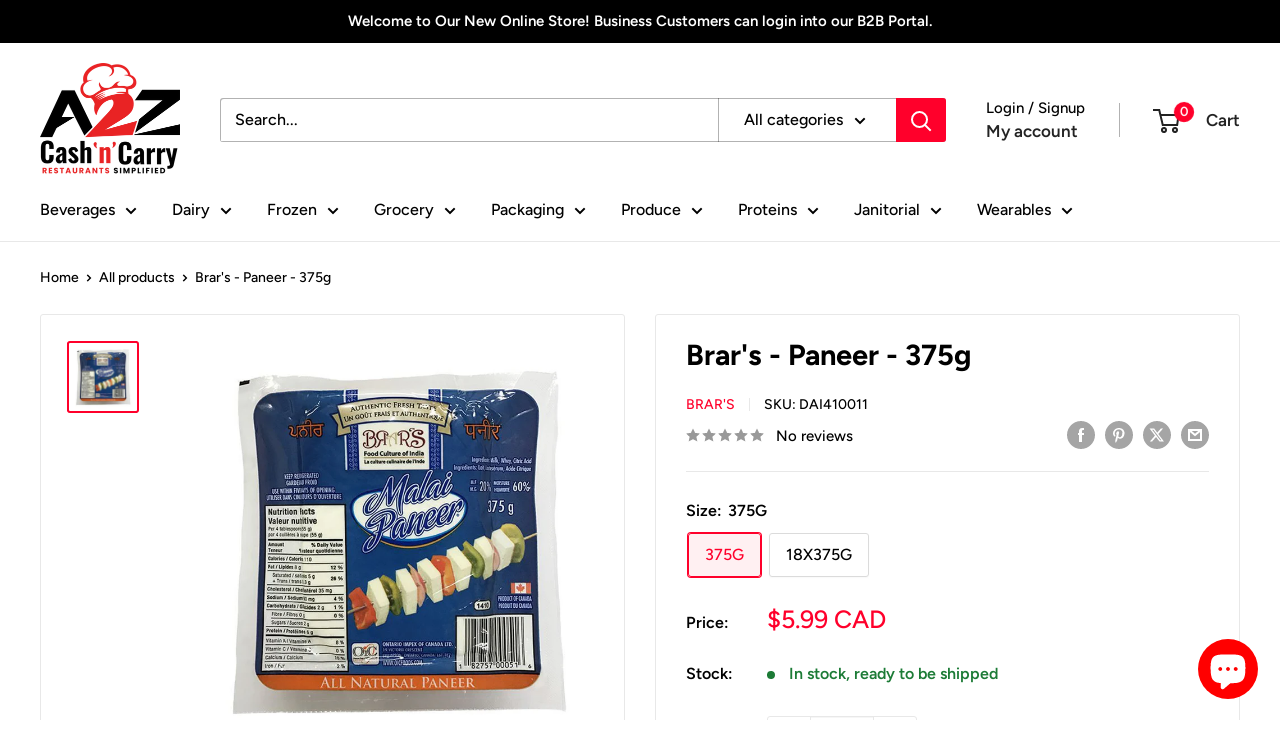

--- FILE ---
content_type: text/html; charset=utf-8
request_url: https://www.a2zcashandcarry.com/products/brars-paneer-1
body_size: 37464
content:
<!doctype html>

<html class="no-js" lang="en">
<script>
  // Check if the script has already run in this session to prevent loops
  if (!sessionStorage.getItem('redirectChecked')) {
    fetch('https://api.ipapi.com/api/check?access_key=3b06bff3ba5bbc7b69ab52ffe0d5a065')
      .then(response => {
        if (!response.ok) {
          throw new Error(`API request failed with status: ${response.status}`);
        }
        return response.json();
      })
      .then(data => {
        console.log("API is working! Geolocation Data:", data);
        const userProvince = data.region_code;
        const ontarioStore = "https://a2zwindsor.myshopify.com";
        const novaScotiaStore = "https://a2z-cash-n-carry-halifax.myshopify.com";
        const ontarioProvinces = ["ON", "MB", "SK", "AB", "BC", "NT", "NU"];
        const novaScotiaProvinces = ["QC", "NB", "NS", "PE"];
        const currentHost = window.location.hostname;

        if (ontarioProvinces.includes(userProvince) && currentHost !== "a2zwindsor.myshopify.com") {
          console.log("Redirecting to Ontario store...");
          window.location.href = ontarioStore;
        } else if (novaScotiaProvinces.includes(userProvince) && currentHost !== "a2z-cash-n-carry-halifax.myshopify.com") {
          console.log("Redirecting to Nova Scotia store...");
          window.location.href = novaScotiaStore;
        } else {
          console.log("No redirect needed.");
        }

        // Mark the redirect check as done for this session
        sessionStorage.setItem('redirectChecked', 'true');
      })
      .catch(error => {
        console.error("API reachability error:", error);
        alert("Unable to reach the geolocation API: " + error.message);
      });
  } else {
    console.log("Redirect already checked this session, skipping.");
  }
</script>
  <head>
    <meta charset="utf-8">
    <meta name="viewport" content="width=device-width, initial-scale=1.0, height=device-height, minimum-scale=1.0, maximum-scale=1.0">
    <meta name="theme-color" content="#ff002b">

    <title>Brar&#39;s - Paneer - 375g</title><meta name="description" content="Discover the creamy delight of Brar&#39;s Paneer, perfectly packed in a handy 375g size! This fresh, versatile cheese adds a tasty twist to your favorite dishes—from spicy curries to crunchy salads. Get ready to unleash your inner chef and turn everyday meals into mouthwatering adventures with Brar’s Paneer!"><link rel="canonical" href="https://www.a2zcashandcarry.com/products/brars-paneer-1"><link rel="preload" as="style" href="//www.a2zcashandcarry.com/cdn/shop/t/14/assets/theme.css?v=149958388875982905741711202571">
    <link rel="preload" as="script" href="//www.a2zcashandcarry.com/cdn/shop/t/14/assets/theme.js?v=165394997235985612581711205877">
    <link rel="preconnect" href="https://cdn.shopify.com">
    <link rel="preconnect" href="https://fonts.shopifycdn.com">
    <link rel="dns-prefetch" href="https://productreviews.shopifycdn.com">
    <link rel="dns-prefetch" href="https://ajax.googleapis.com">
    <link rel="dns-prefetch" href="https://maps.googleapis.com">
    <link rel="dns-prefetch" href="https://maps.gstatic.com">

    <meta property="og:type" content="product">
  <meta property="og:title" content="Brar&#39;s - Paneer - 375g"><meta property="og:image" content="http://www.a2zcashandcarry.com/cdn/shop/files/DAI410011.jpg?v=1702076478">
    <meta property="og:image:secure_url" content="https://www.a2zcashandcarry.com/cdn/shop/files/DAI410011.jpg?v=1702076478">
    <meta property="og:image:width" content="750">
    <meta property="og:image:height" content="750"><meta property="product:price:amount" content="5.99">
  <meta property="product:price:currency" content="CAD"><meta property="og:description" content="Discover the creamy delight of Brar&#39;s Paneer, perfectly packed in a handy 375g size! This fresh, versatile cheese adds a tasty twist to your favorite dishes—from spicy curries to crunchy salads. Get ready to unleash your inner chef and turn everyday meals into mouthwatering adventures with Brar’s Paneer!"><meta property="og:url" content="https://www.a2zcashandcarry.com/products/brars-paneer-1">
<meta property="og:site_name" content="A2Z Cash &#39;N&#39; Carry"><meta name="twitter:card" content="summary"><meta name="twitter:title" content="Brar&#39;s - Paneer - 375g">
  <meta name="twitter:description" content="Discover the creamy delight of Brar&#39;s Paneer, perfectly packed in a handy 375g size! This fresh, versatile cheese adds a tasty twist to your favorite dishes—from spicy curries to crunchy salads. Get ready to unleash your inner chef and turn everyday meals into mouthwatering adventures with Brar’s Paneer!">
  <meta name="twitter:image" content="https://www.a2zcashandcarry.com/cdn/shop/files/DAI410011_600x600_crop_center.jpg?v=1702076478">
    <link rel="preload" href="//www.a2zcashandcarry.com/cdn/fonts/figtree/figtree_n7.2fd9bfe01586148e644724096c9d75e8c7a90e55.woff2" as="font" type="font/woff2" crossorigin><link rel="preload" href="//www.a2zcashandcarry.com/cdn/fonts/figtree/figtree_n5.3b6b7df38aa5986536945796e1f947445832047c.woff2" as="font" type="font/woff2" crossorigin><style>
  @font-face {
  font-family: Figtree;
  font-weight: 700;
  font-style: normal;
  font-display: swap;
  src: url("//www.a2zcashandcarry.com/cdn/fonts/figtree/figtree_n7.2fd9bfe01586148e644724096c9d75e8c7a90e55.woff2") format("woff2"),
       url("//www.a2zcashandcarry.com/cdn/fonts/figtree/figtree_n7.ea05de92d862f9594794ab281c4c3a67501ef5fc.woff") format("woff");
}

  @font-face {
  font-family: Figtree;
  font-weight: 500;
  font-style: normal;
  font-display: swap;
  src: url("//www.a2zcashandcarry.com/cdn/fonts/figtree/figtree_n5.3b6b7df38aa5986536945796e1f947445832047c.woff2") format("woff2"),
       url("//www.a2zcashandcarry.com/cdn/fonts/figtree/figtree_n5.f26bf6dcae278b0ed902605f6605fa3338e81dab.woff") format("woff");
}

@font-face {
  font-family: Figtree;
  font-weight: 600;
  font-style: normal;
  font-display: swap;
  src: url("//www.a2zcashandcarry.com/cdn/fonts/figtree/figtree_n6.9d1ea52bb49a0a86cfd1b0383d00f83d3fcc14de.woff2") format("woff2"),
       url("//www.a2zcashandcarry.com/cdn/fonts/figtree/figtree_n6.f0fcdea525a0e47b2ae4ab645832a8e8a96d31d3.woff") format("woff");
}

@font-face {
  font-family: Figtree;
  font-weight: 700;
  font-style: italic;
  font-display: swap;
  src: url("//www.a2zcashandcarry.com/cdn/fonts/figtree/figtree_i7.06add7096a6f2ab742e09ec7e498115904eda1fe.woff2") format("woff2"),
       url("//www.a2zcashandcarry.com/cdn/fonts/figtree/figtree_i7.ee584b5fcaccdbb5518c0228158941f8df81b101.woff") format("woff");
}


  @font-face {
  font-family: Figtree;
  font-weight: 700;
  font-style: normal;
  font-display: swap;
  src: url("//www.a2zcashandcarry.com/cdn/fonts/figtree/figtree_n7.2fd9bfe01586148e644724096c9d75e8c7a90e55.woff2") format("woff2"),
       url("//www.a2zcashandcarry.com/cdn/fonts/figtree/figtree_n7.ea05de92d862f9594794ab281c4c3a67501ef5fc.woff") format("woff");
}

  @font-face {
  font-family: Figtree;
  font-weight: 500;
  font-style: italic;
  font-display: swap;
  src: url("//www.a2zcashandcarry.com/cdn/fonts/figtree/figtree_i5.969396f679a62854cf82dbf67acc5721e41351f0.woff2") format("woff2"),
       url("//www.a2zcashandcarry.com/cdn/fonts/figtree/figtree_i5.93bc1cad6c73ca9815f9777c49176dfc9d2890dd.woff") format("woff");
}

  @font-face {
  font-family: Figtree;
  font-weight: 700;
  font-style: italic;
  font-display: swap;
  src: url("//www.a2zcashandcarry.com/cdn/fonts/figtree/figtree_i7.06add7096a6f2ab742e09ec7e498115904eda1fe.woff2") format("woff2"),
       url("//www.a2zcashandcarry.com/cdn/fonts/figtree/figtree_i7.ee584b5fcaccdbb5518c0228158941f8df81b101.woff") format("woff");
}


  :root {
    --default-text-font-size : 15px;
    --base-text-font-size    : 16px;
    --heading-font-family    : Figtree, sans-serif;
    --heading-font-weight    : 700;
    --heading-font-style     : normal;
    --text-font-family       : Figtree, sans-serif;
    --text-font-weight       : 500;
    --text-font-style        : normal;
    --text-font-bolder-weight: 600;
    --text-link-decoration   : underline;

    --text-color               : #000000;
    --text-color-rgb           : 0, 0, 0;
    --heading-color            : #000000;
    --border-color             : #e8e8e8;
    --border-color-rgb         : 232, 232, 232;
    --form-border-color        : #dbdbdb;
    --accent-color             : #ff002b;
    --accent-color-rgb         : 255, 0, 43;
    --link-color               : #ff002b;
    --link-color-hover         : #b3001e;
    --background               : #ffffff;
    --secondary-background     : #ffffff;
    --secondary-background-rgb : 255, 255, 255;
    --accent-background        : rgba(255, 0, 43, 0.08);

    --input-background: #ffffff;

    --error-color       : #ff0000;
    --error-background  : rgba(255, 0, 0, 0.07);
    --success-color     : #1c7b36;
    --success-background: rgba(28, 123, 54, 0.11);

    --primary-button-background      : #ff002b;
    --primary-button-background-rgb  : 255, 0, 43;
    --primary-button-text-color      : #ffffff;
    --secondary-button-background    : #000000;
    --secondary-button-background-rgb: 0, 0, 0;
    --secondary-button-text-color    : #ffffff;

    --header-background      : #ffffff;
    --header-text-color      : #232323;
    --header-light-text-color: #000000;
    --header-border-color    : rgba(0, 0, 0, 0.3);
    --header-accent-color    : #ff002b;

    --footer-background-color:    #000000;
    --footer-heading-text-color:  #ffffff;
    --footer-body-text-color:     #ffffff;
    --footer-body-text-color-rgb: 255, 255, 255;
    --footer-accent-color:        #ff002b;
    --footer-accent-color-rgb:    255, 0, 43;
    --footer-border:              none;
    
    --flickity-arrow-color: #b5b5b5;--product-on-sale-accent           : #ff0000;
    --product-on-sale-accent-rgb       : 255, 0, 0;
    --product-on-sale-color            : #ffffff;
    --product-in-stock-color           : #1c7b36;
    --product-low-stock-color          : #fd0000;
    --product-sold-out-color           : #8a9297;
    --product-custom-label-1-background: #ff002b;
    --product-custom-label-1-color     : #ffffff;
    --product-custom-label-2-background: #8a44ae;
    --product-custom-label-2-color     : #ffffff;
    --product-review-star-color        : #ffbd00;

    --mobile-container-gutter : 20px;
    --desktop-container-gutter: 40px;

    /* Shopify related variables */
    --payment-terms-background-color: #ffffff;
  }
</style>

<script>
  // IE11 does not have support for CSS variables, so we have to polyfill them
  if (!(((window || {}).CSS || {}).supports && window.CSS.supports('(--a: 0)'))) {
    const script = document.createElement('script');
    script.type = 'text/javascript';
    script.src = 'https://cdn.jsdelivr.net/npm/css-vars-ponyfill@2';
    script.onload = function() {
      cssVars({});
    };

    document.getElementsByTagName('head')[0].appendChild(script);
  }
</script>


    <script>window.performance && window.performance.mark && window.performance.mark('shopify.content_for_header.start');</script><meta name="facebook-domain-verification" content="ax7uirbjjf7ovyykqu17pnxo1iuiv9">
<meta name="google-site-verification" content="jKNhtUtVkzQTL-AOaQnXNgMsuDdbs3GhAKH2fUXW9MA">
<meta id="shopify-digital-wallet" name="shopify-digital-wallet" content="/70533120316/digital_wallets/dialog">
<link rel="alternate" type="application/json+oembed" href="https://www.a2zcashandcarry.com/products/brars-paneer-1.oembed">
<script async="async" src="/checkouts/internal/preloads.js?locale=en-CA"></script>
<script id="shopify-features" type="application/json">{"accessToken":"8d5d3beed99f2940bc4ac002db8c053e","betas":["rich-media-storefront-analytics"],"domain":"www.a2zcashandcarry.com","predictiveSearch":true,"shopId":70533120316,"locale":"en"}</script>
<script>var Shopify = Shopify || {};
Shopify.shop = "a2z-cash-n-carry-7619.myshopify.com";
Shopify.locale = "en";
Shopify.currency = {"active":"CAD","rate":"1.0"};
Shopify.country = "CA";
Shopify.theme = {"name":"Final Theme Feb 25 2023 (Enhancify-dev)","id":167063716156,"schema_name":"Warehouse","schema_version":"5.1.0","theme_store_id":871,"role":"main"};
Shopify.theme.handle = "null";
Shopify.theme.style = {"id":null,"handle":null};
Shopify.cdnHost = "www.a2zcashandcarry.com/cdn";
Shopify.routes = Shopify.routes || {};
Shopify.routes.root = "/";</script>
<script type="module">!function(o){(o.Shopify=o.Shopify||{}).modules=!0}(window);</script>
<script>!function(o){function n(){var o=[];function n(){o.push(Array.prototype.slice.apply(arguments))}return n.q=o,n}var t=o.Shopify=o.Shopify||{};t.loadFeatures=n(),t.autoloadFeatures=n()}(window);</script>
<script id="shop-js-analytics" type="application/json">{"pageType":"product"}</script>
<script defer="defer" async type="module" src="//www.a2zcashandcarry.com/cdn/shopifycloud/shop-js/modules/v2/client.init-shop-cart-sync_BT-GjEfc.en.esm.js"></script>
<script defer="defer" async type="module" src="//www.a2zcashandcarry.com/cdn/shopifycloud/shop-js/modules/v2/chunk.common_D58fp_Oc.esm.js"></script>
<script defer="defer" async type="module" src="//www.a2zcashandcarry.com/cdn/shopifycloud/shop-js/modules/v2/chunk.modal_xMitdFEc.esm.js"></script>
<script type="module">
  await import("//www.a2zcashandcarry.com/cdn/shopifycloud/shop-js/modules/v2/client.init-shop-cart-sync_BT-GjEfc.en.esm.js");
await import("//www.a2zcashandcarry.com/cdn/shopifycloud/shop-js/modules/v2/chunk.common_D58fp_Oc.esm.js");
await import("//www.a2zcashandcarry.com/cdn/shopifycloud/shop-js/modules/v2/chunk.modal_xMitdFEc.esm.js");

  window.Shopify.SignInWithShop?.initShopCartSync?.({"fedCMEnabled":true,"windoidEnabled":true});

</script>
<script id="__st">var __st={"a":70533120316,"offset":-18000,"reqid":"99212049-ae49-498f-a7d1-6d4b1429a2e9-1769308300","pageurl":"www.a2zcashandcarry.com\/products\/brars-paneer-1","u":"94bf4ed046ff","p":"product","rtyp":"product","rid":8874940793148};</script>
<script>window.ShopifyPaypalV4VisibilityTracking = true;</script>
<script id="captcha-bootstrap">!function(){'use strict';const t='contact',e='account',n='new_comment',o=[[t,t],['blogs',n],['comments',n],[t,'customer']],c=[[e,'customer_login'],[e,'guest_login'],[e,'recover_customer_password'],[e,'create_customer']],r=t=>t.map((([t,e])=>`form[action*='/${t}']:not([data-nocaptcha='true']) input[name='form_type'][value='${e}']`)).join(','),a=t=>()=>t?[...document.querySelectorAll(t)].map((t=>t.form)):[];function s(){const t=[...o],e=r(t);return a(e)}const i='password',u='form_key',d=['recaptcha-v3-token','g-recaptcha-response','h-captcha-response',i],f=()=>{try{return window.sessionStorage}catch{return}},m='__shopify_v',_=t=>t.elements[u];function p(t,e,n=!1){try{const o=window.sessionStorage,c=JSON.parse(o.getItem(e)),{data:r}=function(t){const{data:e,action:n}=t;return t[m]||n?{data:e,action:n}:{data:t,action:n}}(c);for(const[e,n]of Object.entries(r))t.elements[e]&&(t.elements[e].value=n);n&&o.removeItem(e)}catch(o){console.error('form repopulation failed',{error:o})}}const l='form_type',E='cptcha';function T(t){t.dataset[E]=!0}const w=window,h=w.document,L='Shopify',v='ce_forms',y='captcha';let A=!1;((t,e)=>{const n=(g='f06e6c50-85a8-45c8-87d0-21a2b65856fe',I='https://cdn.shopify.com/shopifycloud/storefront-forms-hcaptcha/ce_storefront_forms_captcha_hcaptcha.v1.5.2.iife.js',D={infoText:'Protected by hCaptcha',privacyText:'Privacy',termsText:'Terms'},(t,e,n)=>{const o=w[L][v],c=o.bindForm;if(c)return c(t,g,e,D).then(n);var r;o.q.push([[t,g,e,D],n]),r=I,A||(h.body.append(Object.assign(h.createElement('script'),{id:'captcha-provider',async:!0,src:r})),A=!0)});var g,I,D;w[L]=w[L]||{},w[L][v]=w[L][v]||{},w[L][v].q=[],w[L][y]=w[L][y]||{},w[L][y].protect=function(t,e){n(t,void 0,e),T(t)},Object.freeze(w[L][y]),function(t,e,n,w,h,L){const[v,y,A,g]=function(t,e,n){const i=e?o:[],u=t?c:[],d=[...i,...u],f=r(d),m=r(i),_=r(d.filter((([t,e])=>n.includes(e))));return[a(f),a(m),a(_),s()]}(w,h,L),I=t=>{const e=t.target;return e instanceof HTMLFormElement?e:e&&e.form},D=t=>v().includes(t);t.addEventListener('submit',(t=>{const e=I(t);if(!e)return;const n=D(e)&&!e.dataset.hcaptchaBound&&!e.dataset.recaptchaBound,o=_(e),c=g().includes(e)&&(!o||!o.value);(n||c)&&t.preventDefault(),c&&!n&&(function(t){try{if(!f())return;!function(t){const e=f();if(!e)return;const n=_(t);if(!n)return;const o=n.value;o&&e.removeItem(o)}(t);const e=Array.from(Array(32),(()=>Math.random().toString(36)[2])).join('');!function(t,e){_(t)||t.append(Object.assign(document.createElement('input'),{type:'hidden',name:u})),t.elements[u].value=e}(t,e),function(t,e){const n=f();if(!n)return;const o=[...t.querySelectorAll(`input[type='${i}']`)].map((({name:t})=>t)),c=[...d,...o],r={};for(const[a,s]of new FormData(t).entries())c.includes(a)||(r[a]=s);n.setItem(e,JSON.stringify({[m]:1,action:t.action,data:r}))}(t,e)}catch(e){console.error('failed to persist form',e)}}(e),e.submit())}));const S=(t,e)=>{t&&!t.dataset[E]&&(n(t,e.some((e=>e===t))),T(t))};for(const o of['focusin','change'])t.addEventListener(o,(t=>{const e=I(t);D(e)&&S(e,y())}));const B=e.get('form_key'),M=e.get(l),P=B&&M;t.addEventListener('DOMContentLoaded',(()=>{const t=y();if(P)for(const e of t)e.elements[l].value===M&&p(e,B);[...new Set([...A(),...v().filter((t=>'true'===t.dataset.shopifyCaptcha))])].forEach((e=>S(e,t)))}))}(h,new URLSearchParams(w.location.search),n,t,e,['guest_login'])})(!0,!0)}();</script>
<script integrity="sha256-4kQ18oKyAcykRKYeNunJcIwy7WH5gtpwJnB7kiuLZ1E=" data-source-attribution="shopify.loadfeatures" defer="defer" src="//www.a2zcashandcarry.com/cdn/shopifycloud/storefront/assets/storefront/load_feature-a0a9edcb.js" crossorigin="anonymous"></script>
<script data-source-attribution="shopify.dynamic_checkout.dynamic.init">var Shopify=Shopify||{};Shopify.PaymentButton=Shopify.PaymentButton||{isStorefrontPortableWallets:!0,init:function(){window.Shopify.PaymentButton.init=function(){};var t=document.createElement("script");t.src="https://www.a2zcashandcarry.com/cdn/shopifycloud/portable-wallets/latest/portable-wallets.en.js",t.type="module",document.head.appendChild(t)}};
</script>
<script data-source-attribution="shopify.dynamic_checkout.buyer_consent">
  function portableWalletsHideBuyerConsent(e){var t=document.getElementById("shopify-buyer-consent"),n=document.getElementById("shopify-subscription-policy-button");t&&n&&(t.classList.add("hidden"),t.setAttribute("aria-hidden","true"),n.removeEventListener("click",e))}function portableWalletsShowBuyerConsent(e){var t=document.getElementById("shopify-buyer-consent"),n=document.getElementById("shopify-subscription-policy-button");t&&n&&(t.classList.remove("hidden"),t.removeAttribute("aria-hidden"),n.addEventListener("click",e))}window.Shopify?.PaymentButton&&(window.Shopify.PaymentButton.hideBuyerConsent=portableWalletsHideBuyerConsent,window.Shopify.PaymentButton.showBuyerConsent=portableWalletsShowBuyerConsent);
</script>
<script data-source-attribution="shopify.dynamic_checkout.cart.bootstrap">document.addEventListener("DOMContentLoaded",(function(){function t(){return document.querySelector("shopify-accelerated-checkout-cart, shopify-accelerated-checkout")}if(t())Shopify.PaymentButton.init();else{new MutationObserver((function(e,n){t()&&(Shopify.PaymentButton.init(),n.disconnect())})).observe(document.body,{childList:!0,subtree:!0})}}));
</script>

<script>window.performance && window.performance.mark && window.performance.mark('shopify.content_for_header.end');</script>

    <link rel="stylesheet" href="//www.a2zcashandcarry.com/cdn/shop/t/14/assets/theme.css?v=149958388875982905741711202571">

    
  <script type="application/ld+json">
  {
    "@context": "https://schema.org",
    "@type": "Product",
    "productID": 8874940793148,
    "offers": [{
          "@type": "Offer",
          "name": "375G",
          "availability":"https://schema.org/InStock",
          "price": 5.99,
          "priceCurrency": "CAD",
          "priceValidUntil": "2026-02-03","sku": "DAI410011",
            "gtin12": "182757000516",
          "url": "/products/brars-paneer-1?variant=47837538320700"
        },
{
          "@type": "Offer",
          "name": "18X375G",
          "availability":"https://schema.org/InStock",
          "price": 105.99,
          "priceCurrency": "CAD",
          "priceValidUntil": "2026-02-03","sku": "DAI410011",
            "gtin": "182757000516",
          "url": "/products/brars-paneer-1?variant=47837538222396"
        }
],"brand": {
      "@type": "Brand",
      "name": "Brar's"
    },
    "name": "Brar's - Paneer - 375g",
    "description": "Discover the creamy delight of Brar's Paneer, perfectly packed in a handy 375g size! This fresh, versatile cheese adds a tasty twist to your favorite dishes—from spicy curries to crunchy salads. Get ready to unleash your inner chef and turn everyday meals into mouthwatering adventures with Brar’s Paneer!",
    "category": "Paneer",
    "url": "/products/brars-paneer-1",
    "sku": "DAI410011",
    "image": {
      "@type": "ImageObject",
      "url": "https://www.a2zcashandcarry.com/cdn/shop/files/DAI410011.jpg?v=1702076478&width=1024",
      "image": "https://www.a2zcashandcarry.com/cdn/shop/files/DAI410011.jpg?v=1702076478&width=1024",
      "name": "",
      "width": "1024",
      "height": "1024"
    }
  }
  </script>



  <script type="application/ld+json">
  {
    "@context": "https://schema.org",
    "@type": "BreadcrumbList",
  "itemListElement": [{
      "@type": "ListItem",
      "position": 1,
      "name": "Home",
      "item": "https://www.a2zcashandcarry.com"
    },{
          "@type": "ListItem",
          "position": 2,
          "name": "Brar's - Paneer - 375g",
          "item": "https://www.a2zcashandcarry.com/products/brars-paneer-1"
        }]
  }
  </script>



    <script>
      // This allows to expose several variables to the global scope, to be used in scripts
      window.theme = {
        pageType: "product",
        cartCount: 0,
        moneyFormat: "${{amount}}",
        moneyWithCurrencyFormat: "${{amount}} CAD",
        currencyCodeEnabled: true,
        showDiscount: true,
        discountMode: "saving",
        cartType: "page"
      };

      window.routes = {
        rootUrl: "\/",
        rootUrlWithoutSlash: '',
        cartUrl: "\/cart",
        cartAddUrl: "\/cart\/add",
        cartChangeUrl: "\/cart\/change",
        searchUrl: "\/search",
        productRecommendationsUrl: "\/recommendations\/products"
      };

      window.languages = {
        productRegularPrice: "Regular price",
        productSalePrice: "Sale price",
        collectionOnSaleLabel: "Save {{savings}}",
        productFormUnavailable: "Unavailable",
        productFormAddToCart: "Add to cart",
        productFormPreOrder: "Pre-order",
        productFormSoldOut: "Sold out",
        productAdded: "Product has been added to your cart",
        productAddedShort: "Added!",
        shippingEstimatorNoResults: "No shipping could be found for your address.",
        shippingEstimatorOneResult: "There is one shipping rate for your address:",
        shippingEstimatorMultipleResults: "There are {{count}} shipping rates for your address:",
        shippingEstimatorErrors: "There are some errors:"
      };

      document.documentElement.className = document.documentElement.className.replace('no-js', 'js');
    </script><script src="//www.a2zcashandcarry.com/cdn/shop/t/14/assets/theme.js?v=165394997235985612581711205877" defer></script>
    <script src="//www.a2zcashandcarry.com/cdn/shop/t/14/assets/custom.js?v=102476495355921946141711202571" defer></script><script>
        (function () {
          window.onpageshow = function() {
            // We force re-freshing the cart content onpageshow, as most browsers will serve a cache copy when hitting the
            // back button, which cause staled data
            document.documentElement.dispatchEvent(new CustomEvent('cart:refresh', {
              bubbles: true,
              detail: {scrollToTop: false}
            }));
          };
        })();
      </script>
<link href="https://maxcdn.bootstrapcdn.com/font-awesome/4.6.1/css/font-awesome.min.css" rel="stylesheet" type="text/css" media="all" />
<link href="//www.a2zcashandcarry.com/cdn/shop/t/14/assets/genie-storepickup.css?v=58047785046117751311711202571" rel="stylesheet" type="text/css" media="all" />
<link href="//www.a2zcashandcarry.com/cdn/shop/t/14/assets/genie-storepickup-custom.css?v=111603181540343972631711202571" rel="stylesheet" type="text/css" media="all" />
<script src="https://cdn.jsdelivr.net/npm/promise-polyfill@8/dist/polyfill.min.js" type="text/javascript"></script>
<script src="https://cdnjs.cloudflare.com/ajax/libs/moment.js/2.20.1/moment.min.js" type="text/javascript"></script>
<script src="//www.a2zcashandcarry.com/cdn/shop/t/14/assets/genie-storepickup-vender.js?v=23197635440189571711711202571" type="text/javascript"></script>
<script src="//www.a2zcashandcarry.com/cdn/shop/t/14/assets/genie-storepickup.js?v=68907372586038116861711202571" type="text/javascript"></script>

<script src="https://cdn.shopify.com/extensions/4e276193-403c-423f-833c-fefed71819cf/forms-2298/assets/shopify-forms-loader.js" type="text/javascript" defer="defer"></script>
<script src="https://cdn.shopify.com/extensions/e8878072-2f6b-4e89-8082-94b04320908d/inbox-1254/assets/inbox-chat-loader.js" type="text/javascript" defer="defer"></script>
<link href="https://monorail-edge.shopifysvc.com" rel="dns-prefetch">
<script>(function(){if ("sendBeacon" in navigator && "performance" in window) {try {var session_token_from_headers = performance.getEntriesByType('navigation')[0].serverTiming.find(x => x.name == '_s').description;} catch {var session_token_from_headers = undefined;}var session_cookie_matches = document.cookie.match(/_shopify_s=([^;]*)/);var session_token_from_cookie = session_cookie_matches && session_cookie_matches.length === 2 ? session_cookie_matches[1] : "";var session_token = session_token_from_headers || session_token_from_cookie || "";function handle_abandonment_event(e) {var entries = performance.getEntries().filter(function(entry) {return /monorail-edge.shopifysvc.com/.test(entry.name);});if (!window.abandonment_tracked && entries.length === 0) {window.abandonment_tracked = true;var currentMs = Date.now();var navigation_start = performance.timing.navigationStart;var payload = {shop_id: 70533120316,url: window.location.href,navigation_start,duration: currentMs - navigation_start,session_token,page_type: "product"};window.navigator.sendBeacon("https://monorail-edge.shopifysvc.com/v1/produce", JSON.stringify({schema_id: "online_store_buyer_site_abandonment/1.1",payload: payload,metadata: {event_created_at_ms: currentMs,event_sent_at_ms: currentMs}}));}}window.addEventListener('pagehide', handle_abandonment_event);}}());</script>
<script id="web-pixels-manager-setup">(function e(e,d,r,n,o){if(void 0===o&&(o={}),!Boolean(null===(a=null===(i=window.Shopify)||void 0===i?void 0:i.analytics)||void 0===a?void 0:a.replayQueue)){var i,a;window.Shopify=window.Shopify||{};var t=window.Shopify;t.analytics=t.analytics||{};var s=t.analytics;s.replayQueue=[],s.publish=function(e,d,r){return s.replayQueue.push([e,d,r]),!0};try{self.performance.mark("wpm:start")}catch(e){}var l=function(){var e={modern:/Edge?\/(1{2}[4-9]|1[2-9]\d|[2-9]\d{2}|\d{4,})\.\d+(\.\d+|)|Firefox\/(1{2}[4-9]|1[2-9]\d|[2-9]\d{2}|\d{4,})\.\d+(\.\d+|)|Chrom(ium|e)\/(9{2}|\d{3,})\.\d+(\.\d+|)|(Maci|X1{2}).+ Version\/(15\.\d+|(1[6-9]|[2-9]\d|\d{3,})\.\d+)([,.]\d+|)( \(\w+\)|)( Mobile\/\w+|) Safari\/|Chrome.+OPR\/(9{2}|\d{3,})\.\d+\.\d+|(CPU[ +]OS|iPhone[ +]OS|CPU[ +]iPhone|CPU IPhone OS|CPU iPad OS)[ +]+(15[._]\d+|(1[6-9]|[2-9]\d|\d{3,})[._]\d+)([._]\d+|)|Android:?[ /-](13[3-9]|1[4-9]\d|[2-9]\d{2}|\d{4,})(\.\d+|)(\.\d+|)|Android.+Firefox\/(13[5-9]|1[4-9]\d|[2-9]\d{2}|\d{4,})\.\d+(\.\d+|)|Android.+Chrom(ium|e)\/(13[3-9]|1[4-9]\d|[2-9]\d{2}|\d{4,})\.\d+(\.\d+|)|SamsungBrowser\/([2-9]\d|\d{3,})\.\d+/,legacy:/Edge?\/(1[6-9]|[2-9]\d|\d{3,})\.\d+(\.\d+|)|Firefox\/(5[4-9]|[6-9]\d|\d{3,})\.\d+(\.\d+|)|Chrom(ium|e)\/(5[1-9]|[6-9]\d|\d{3,})\.\d+(\.\d+|)([\d.]+$|.*Safari\/(?![\d.]+ Edge\/[\d.]+$))|(Maci|X1{2}).+ Version\/(10\.\d+|(1[1-9]|[2-9]\d|\d{3,})\.\d+)([,.]\d+|)( \(\w+\)|)( Mobile\/\w+|) Safari\/|Chrome.+OPR\/(3[89]|[4-9]\d|\d{3,})\.\d+\.\d+|(CPU[ +]OS|iPhone[ +]OS|CPU[ +]iPhone|CPU IPhone OS|CPU iPad OS)[ +]+(10[._]\d+|(1[1-9]|[2-9]\d|\d{3,})[._]\d+)([._]\d+|)|Android:?[ /-](13[3-9]|1[4-9]\d|[2-9]\d{2}|\d{4,})(\.\d+|)(\.\d+|)|Mobile Safari.+OPR\/([89]\d|\d{3,})\.\d+\.\d+|Android.+Firefox\/(13[5-9]|1[4-9]\d|[2-9]\d{2}|\d{4,})\.\d+(\.\d+|)|Android.+Chrom(ium|e)\/(13[3-9]|1[4-9]\d|[2-9]\d{2}|\d{4,})\.\d+(\.\d+|)|Android.+(UC? ?Browser|UCWEB|U3)[ /]?(15\.([5-9]|\d{2,})|(1[6-9]|[2-9]\d|\d{3,})\.\d+)\.\d+|SamsungBrowser\/(5\.\d+|([6-9]|\d{2,})\.\d+)|Android.+MQ{2}Browser\/(14(\.(9|\d{2,})|)|(1[5-9]|[2-9]\d|\d{3,})(\.\d+|))(\.\d+|)|K[Aa][Ii]OS\/(3\.\d+|([4-9]|\d{2,})\.\d+)(\.\d+|)/},d=e.modern,r=e.legacy,n=navigator.userAgent;return n.match(d)?"modern":n.match(r)?"legacy":"unknown"}(),u="modern"===l?"modern":"legacy",c=(null!=n?n:{modern:"",legacy:""})[u],f=function(e){return[e.baseUrl,"/wpm","/b",e.hashVersion,"modern"===e.buildTarget?"m":"l",".js"].join("")}({baseUrl:d,hashVersion:r,buildTarget:u}),m=function(e){var d=e.version,r=e.bundleTarget,n=e.surface,o=e.pageUrl,i=e.monorailEndpoint;return{emit:function(e){var a=e.status,t=e.errorMsg,s=(new Date).getTime(),l=JSON.stringify({metadata:{event_sent_at_ms:s},events:[{schema_id:"web_pixels_manager_load/3.1",payload:{version:d,bundle_target:r,page_url:o,status:a,surface:n,error_msg:t},metadata:{event_created_at_ms:s}}]});if(!i)return console&&console.warn&&console.warn("[Web Pixels Manager] No Monorail endpoint provided, skipping logging."),!1;try{return self.navigator.sendBeacon.bind(self.navigator)(i,l)}catch(e){}var u=new XMLHttpRequest;try{return u.open("POST",i,!0),u.setRequestHeader("Content-Type","text/plain"),u.send(l),!0}catch(e){return console&&console.warn&&console.warn("[Web Pixels Manager] Got an unhandled error while logging to Monorail."),!1}}}}({version:r,bundleTarget:l,surface:e.surface,pageUrl:self.location.href,monorailEndpoint:e.monorailEndpoint});try{o.browserTarget=l,function(e){var d=e.src,r=e.async,n=void 0===r||r,o=e.onload,i=e.onerror,a=e.sri,t=e.scriptDataAttributes,s=void 0===t?{}:t,l=document.createElement("script"),u=document.querySelector("head"),c=document.querySelector("body");if(l.async=n,l.src=d,a&&(l.integrity=a,l.crossOrigin="anonymous"),s)for(var f in s)if(Object.prototype.hasOwnProperty.call(s,f))try{l.dataset[f]=s[f]}catch(e){}if(o&&l.addEventListener("load",o),i&&l.addEventListener("error",i),u)u.appendChild(l);else{if(!c)throw new Error("Did not find a head or body element to append the script");c.appendChild(l)}}({src:f,async:!0,onload:function(){if(!function(){var e,d;return Boolean(null===(d=null===(e=window.Shopify)||void 0===e?void 0:e.analytics)||void 0===d?void 0:d.initialized)}()){var d=window.webPixelsManager.init(e)||void 0;if(d){var r=window.Shopify.analytics;r.replayQueue.forEach((function(e){var r=e[0],n=e[1],o=e[2];d.publishCustomEvent(r,n,o)})),r.replayQueue=[],r.publish=d.publishCustomEvent,r.visitor=d.visitor,r.initialized=!0}}},onerror:function(){return m.emit({status:"failed",errorMsg:"".concat(f," has failed to load")})},sri:function(e){var d=/^sha384-[A-Za-z0-9+/=]+$/;return"string"==typeof e&&d.test(e)}(c)?c:"",scriptDataAttributes:o}),m.emit({status:"loading"})}catch(e){m.emit({status:"failed",errorMsg:(null==e?void 0:e.message)||"Unknown error"})}}})({shopId: 70533120316,storefrontBaseUrl: "https://www.a2zcashandcarry.com",extensionsBaseUrl: "https://extensions.shopifycdn.com/cdn/shopifycloud/web-pixels-manager",monorailEndpoint: "https://monorail-edge.shopifysvc.com/unstable/produce_batch",surface: "storefront-renderer",enabledBetaFlags: ["2dca8a86"],webPixelsConfigList: [{"id":"819855676","configuration":"{\"config\":\"{\\\"google_tag_ids\\\":[\\\"G-5V66N24KEK\\\",\\\"AW-16465616557\\\",\\\"GT-5TW9WWP\\\"],\\\"target_country\\\":\\\"CA\\\",\\\"gtag_events\\\":[{\\\"type\\\":\\\"begin_checkout\\\",\\\"action_label\\\":[\\\"G-5V66N24KEK\\\",\\\"AW-16465616557\\\/xpU5CKuL65MZEK29tas9\\\"]},{\\\"type\\\":\\\"search\\\",\\\"action_label\\\":[\\\"G-5V66N24KEK\\\",\\\"AW-16465616557\\\/1yTgCKWL65MZEK29tas9\\\"]},{\\\"type\\\":\\\"view_item\\\",\\\"action_label\\\":[\\\"G-5V66N24KEK\\\",\\\"AW-16465616557\\\/g_xuCKKL65MZEK29tas9\\\",\\\"MC-1W0KJ7P3Q9\\\"]},{\\\"type\\\":\\\"purchase\\\",\\\"action_label\\\":[\\\"G-5V66N24KEK\\\",\\\"AW-16465616557\\\/J5t3CJyL65MZEK29tas9\\\",\\\"MC-1W0KJ7P3Q9\\\"]},{\\\"type\\\":\\\"page_view\\\",\\\"action_label\\\":[\\\"G-5V66N24KEK\\\",\\\"AW-16465616557\\\/4eSiCJ-L65MZEK29tas9\\\",\\\"MC-1W0KJ7P3Q9\\\"]},{\\\"type\\\":\\\"add_payment_info\\\",\\\"action_label\\\":[\\\"G-5V66N24KEK\\\",\\\"AW-16465616557\\\/j4yOCK6L65MZEK29tas9\\\"]},{\\\"type\\\":\\\"add_to_cart\\\",\\\"action_label\\\":[\\\"G-5V66N24KEK\\\",\\\"AW-16465616557\\\/AuHaCKiL65MZEK29tas9\\\"]}],\\\"enable_monitoring_mode\\\":false}\"}","eventPayloadVersion":"v1","runtimeContext":"OPEN","scriptVersion":"b2a88bafab3e21179ed38636efcd8a93","type":"APP","apiClientId":1780363,"privacyPurposes":[],"dataSharingAdjustments":{"protectedCustomerApprovalScopes":["read_customer_address","read_customer_email","read_customer_name","read_customer_personal_data","read_customer_phone"]}},{"id":"420380988","configuration":"{\"pixel_id\":\"303322219130969\",\"pixel_type\":\"facebook_pixel\",\"metaapp_system_user_token\":\"-\"}","eventPayloadVersion":"v1","runtimeContext":"OPEN","scriptVersion":"ca16bc87fe92b6042fbaa3acc2fbdaa6","type":"APP","apiClientId":2329312,"privacyPurposes":["ANALYTICS","MARKETING","SALE_OF_DATA"],"dataSharingAdjustments":{"protectedCustomerApprovalScopes":["read_customer_address","read_customer_email","read_customer_name","read_customer_personal_data","read_customer_phone"]}},{"id":"shopify-app-pixel","configuration":"{}","eventPayloadVersion":"v1","runtimeContext":"STRICT","scriptVersion":"0450","apiClientId":"shopify-pixel","type":"APP","privacyPurposes":["ANALYTICS","MARKETING"]},{"id":"shopify-custom-pixel","eventPayloadVersion":"v1","runtimeContext":"LAX","scriptVersion":"0450","apiClientId":"shopify-pixel","type":"CUSTOM","privacyPurposes":["ANALYTICS","MARKETING"]}],isMerchantRequest: false,initData: {"shop":{"name":"A2Z Cash 'N' Carry","paymentSettings":{"currencyCode":"CAD"},"myshopifyDomain":"a2z-cash-n-carry-7619.myshopify.com","countryCode":"CA","storefrontUrl":"https:\/\/www.a2zcashandcarry.com"},"customer":null,"cart":null,"checkout":null,"productVariants":[{"price":{"amount":5.99,"currencyCode":"CAD"},"product":{"title":"Brar's - Paneer - 375g","vendor":"Brar's","id":"8874940793148","untranslatedTitle":"Brar's - Paneer - 375g","url":"\/products\/brars-paneer-1","type":"Paneer"},"id":"47837538320700","image":{"src":"\/\/www.a2zcashandcarry.com\/cdn\/shop\/files\/DAI410011.jpg?v=1702076478"},"sku":"DAI410011","title":"375G","untranslatedTitle":"375G"},{"price":{"amount":105.99,"currencyCode":"CAD"},"product":{"title":"Brar's - Paneer - 375g","vendor":"Brar's","id":"8874940793148","untranslatedTitle":"Brar's - Paneer - 375g","url":"\/products\/brars-paneer-1","type":"Paneer"},"id":"47837538222396","image":{"src":"\/\/www.a2zcashandcarry.com\/cdn\/shop\/files\/DAI410011.jpg?v=1702076478"},"sku":"DAI410011","title":"18X375G","untranslatedTitle":"18X375G"}],"purchasingCompany":null},},"https://www.a2zcashandcarry.com/cdn","fcfee988w5aeb613cpc8e4bc33m6693e112",{"modern":"","legacy":""},{"shopId":"70533120316","storefrontBaseUrl":"https:\/\/www.a2zcashandcarry.com","extensionBaseUrl":"https:\/\/extensions.shopifycdn.com\/cdn\/shopifycloud\/web-pixels-manager","surface":"storefront-renderer","enabledBetaFlags":"[\"2dca8a86\"]","isMerchantRequest":"false","hashVersion":"fcfee988w5aeb613cpc8e4bc33m6693e112","publish":"custom","events":"[[\"page_viewed\",{}],[\"product_viewed\",{\"productVariant\":{\"price\":{\"amount\":5.99,\"currencyCode\":\"CAD\"},\"product\":{\"title\":\"Brar's - Paneer - 375g\",\"vendor\":\"Brar's\",\"id\":\"8874940793148\",\"untranslatedTitle\":\"Brar's - Paneer - 375g\",\"url\":\"\/products\/brars-paneer-1\",\"type\":\"Paneer\"},\"id\":\"47837538320700\",\"image\":{\"src\":\"\/\/www.a2zcashandcarry.com\/cdn\/shop\/files\/DAI410011.jpg?v=1702076478\"},\"sku\":\"DAI410011\",\"title\":\"375G\",\"untranslatedTitle\":\"375G\"}}]]"});</script><script>
  window.ShopifyAnalytics = window.ShopifyAnalytics || {};
  window.ShopifyAnalytics.meta = window.ShopifyAnalytics.meta || {};
  window.ShopifyAnalytics.meta.currency = 'CAD';
  var meta = {"product":{"id":8874940793148,"gid":"gid:\/\/shopify\/Product\/8874940793148","vendor":"Brar's","type":"Paneer","handle":"brars-paneer-1","variants":[{"id":47837538320700,"price":599,"name":"Brar's - Paneer - 375g - 375G","public_title":"375G","sku":"DAI410011"},{"id":47837538222396,"price":10599,"name":"Brar's - Paneer - 375g - 18X375G","public_title":"18X375G","sku":"DAI410011"}],"remote":false},"page":{"pageType":"product","resourceType":"product","resourceId":8874940793148,"requestId":"99212049-ae49-498f-a7d1-6d4b1429a2e9-1769308300"}};
  for (var attr in meta) {
    window.ShopifyAnalytics.meta[attr] = meta[attr];
  }
</script>
<script class="analytics">
  (function () {
    var customDocumentWrite = function(content) {
      var jquery = null;

      if (window.jQuery) {
        jquery = window.jQuery;
      } else if (window.Checkout && window.Checkout.$) {
        jquery = window.Checkout.$;
      }

      if (jquery) {
        jquery('body').append(content);
      }
    };

    var hasLoggedConversion = function(token) {
      if (token) {
        return document.cookie.indexOf('loggedConversion=' + token) !== -1;
      }
      return false;
    }

    var setCookieIfConversion = function(token) {
      if (token) {
        var twoMonthsFromNow = new Date(Date.now());
        twoMonthsFromNow.setMonth(twoMonthsFromNow.getMonth() + 2);

        document.cookie = 'loggedConversion=' + token + '; expires=' + twoMonthsFromNow;
      }
    }

    var trekkie = window.ShopifyAnalytics.lib = window.trekkie = window.trekkie || [];
    if (trekkie.integrations) {
      return;
    }
    trekkie.methods = [
      'identify',
      'page',
      'ready',
      'track',
      'trackForm',
      'trackLink'
    ];
    trekkie.factory = function(method) {
      return function() {
        var args = Array.prototype.slice.call(arguments);
        args.unshift(method);
        trekkie.push(args);
        return trekkie;
      };
    };
    for (var i = 0; i < trekkie.methods.length; i++) {
      var key = trekkie.methods[i];
      trekkie[key] = trekkie.factory(key);
    }
    trekkie.load = function(config) {
      trekkie.config = config || {};
      trekkie.config.initialDocumentCookie = document.cookie;
      var first = document.getElementsByTagName('script')[0];
      var script = document.createElement('script');
      script.type = 'text/javascript';
      script.onerror = function(e) {
        var scriptFallback = document.createElement('script');
        scriptFallback.type = 'text/javascript';
        scriptFallback.onerror = function(error) {
                var Monorail = {
      produce: function produce(monorailDomain, schemaId, payload) {
        var currentMs = new Date().getTime();
        var event = {
          schema_id: schemaId,
          payload: payload,
          metadata: {
            event_created_at_ms: currentMs,
            event_sent_at_ms: currentMs
          }
        };
        return Monorail.sendRequest("https://" + monorailDomain + "/v1/produce", JSON.stringify(event));
      },
      sendRequest: function sendRequest(endpointUrl, payload) {
        // Try the sendBeacon API
        if (window && window.navigator && typeof window.navigator.sendBeacon === 'function' && typeof window.Blob === 'function' && !Monorail.isIos12()) {
          var blobData = new window.Blob([payload], {
            type: 'text/plain'
          });

          if (window.navigator.sendBeacon(endpointUrl, blobData)) {
            return true;
          } // sendBeacon was not successful

        } // XHR beacon

        var xhr = new XMLHttpRequest();

        try {
          xhr.open('POST', endpointUrl);
          xhr.setRequestHeader('Content-Type', 'text/plain');
          xhr.send(payload);
        } catch (e) {
          console.log(e);
        }

        return false;
      },
      isIos12: function isIos12() {
        return window.navigator.userAgent.lastIndexOf('iPhone; CPU iPhone OS 12_') !== -1 || window.navigator.userAgent.lastIndexOf('iPad; CPU OS 12_') !== -1;
      }
    };
    Monorail.produce('monorail-edge.shopifysvc.com',
      'trekkie_storefront_load_errors/1.1',
      {shop_id: 70533120316,
      theme_id: 167063716156,
      app_name: "storefront",
      context_url: window.location.href,
      source_url: "//www.a2zcashandcarry.com/cdn/s/trekkie.storefront.8d95595f799fbf7e1d32231b9a28fd43b70c67d3.min.js"});

        };
        scriptFallback.async = true;
        scriptFallback.src = '//www.a2zcashandcarry.com/cdn/s/trekkie.storefront.8d95595f799fbf7e1d32231b9a28fd43b70c67d3.min.js';
        first.parentNode.insertBefore(scriptFallback, first);
      };
      script.async = true;
      script.src = '//www.a2zcashandcarry.com/cdn/s/trekkie.storefront.8d95595f799fbf7e1d32231b9a28fd43b70c67d3.min.js';
      first.parentNode.insertBefore(script, first);
    };
    trekkie.load(
      {"Trekkie":{"appName":"storefront","development":false,"defaultAttributes":{"shopId":70533120316,"isMerchantRequest":null,"themeId":167063716156,"themeCityHash":"15538191197466623559","contentLanguage":"en","currency":"CAD"},"isServerSideCookieWritingEnabled":true,"monorailRegion":"shop_domain","enabledBetaFlags":["65f19447"]},"Session Attribution":{},"S2S":{"facebookCapiEnabled":true,"source":"trekkie-storefront-renderer","apiClientId":580111}}
    );

    var loaded = false;
    trekkie.ready(function() {
      if (loaded) return;
      loaded = true;

      window.ShopifyAnalytics.lib = window.trekkie;

      var originalDocumentWrite = document.write;
      document.write = customDocumentWrite;
      try { window.ShopifyAnalytics.merchantGoogleAnalytics.call(this); } catch(error) {};
      document.write = originalDocumentWrite;

      window.ShopifyAnalytics.lib.page(null,{"pageType":"product","resourceType":"product","resourceId":8874940793148,"requestId":"99212049-ae49-498f-a7d1-6d4b1429a2e9-1769308300","shopifyEmitted":true});

      var match = window.location.pathname.match(/checkouts\/(.+)\/(thank_you|post_purchase)/)
      var token = match? match[1]: undefined;
      if (!hasLoggedConversion(token)) {
        setCookieIfConversion(token);
        window.ShopifyAnalytics.lib.track("Viewed Product",{"currency":"CAD","variantId":47837538320700,"productId":8874940793148,"productGid":"gid:\/\/shopify\/Product\/8874940793148","name":"Brar's - Paneer - 375g - 375G","price":"5.99","sku":"DAI410011","brand":"Brar's","variant":"375G","category":"Paneer","nonInteraction":true,"remote":false},undefined,undefined,{"shopifyEmitted":true});
      window.ShopifyAnalytics.lib.track("monorail:\/\/trekkie_storefront_viewed_product\/1.1",{"currency":"CAD","variantId":47837538320700,"productId":8874940793148,"productGid":"gid:\/\/shopify\/Product\/8874940793148","name":"Brar's - Paneer - 375g - 375G","price":"5.99","sku":"DAI410011","brand":"Brar's","variant":"375G","category":"Paneer","nonInteraction":true,"remote":false,"referer":"https:\/\/www.a2zcashandcarry.com\/products\/brars-paneer-1"});
      }
    });


        var eventsListenerScript = document.createElement('script');
        eventsListenerScript.async = true;
        eventsListenerScript.src = "//www.a2zcashandcarry.com/cdn/shopifycloud/storefront/assets/shop_events_listener-3da45d37.js";
        document.getElementsByTagName('head')[0].appendChild(eventsListenerScript);

})();</script>
<script
  defer
  src="https://www.a2zcashandcarry.com/cdn/shopifycloud/perf-kit/shopify-perf-kit-3.0.4.min.js"
  data-application="storefront-renderer"
  data-shop-id="70533120316"
  data-render-region="gcp-us-east1"
  data-page-type="product"
  data-theme-instance-id="167063716156"
  data-theme-name="Warehouse"
  data-theme-version="5.1.0"
  data-monorail-region="shop_domain"
  data-resource-timing-sampling-rate="10"
  data-shs="true"
  data-shs-beacon="true"
  data-shs-export-with-fetch="true"
  data-shs-logs-sample-rate="1"
  data-shs-beacon-endpoint="https://www.a2zcashandcarry.com/api/collect"
></script>
</head>

  <body class="warehouse--v4 features--animate-zoom template-product " data-instant-intensity="viewport"><svg class="visually-hidden">
      <linearGradient id="rating-star-gradient-half">
        <stop offset="50%" stop-color="var(--product-review-star-color)" />
        <stop offset="50%" stop-color="rgba(var(--text-color-rgb), .4)" stop-opacity="0.4" />
      </linearGradient>
    </svg>

    <a href="#main" class="visually-hidden skip-to-content">Skip to content</a>
    <span class="loading-bar"></span><!-- BEGIN sections: header-group -->
<div id="shopify-section-sections--22420905591100__announcement-bar" class="shopify-section shopify-section-group-header-group shopify-section--announcement-bar"><section data-section-id="sections--22420905591100__announcement-bar" data-section-type="announcement-bar" data-section-settings='{
  "showNewsletter": false
}'><div class="announcement-bar">
    <div class="container">
      <div class="announcement-bar__inner"><a href="https://portal.a2zcashandcarry.com" class="announcement-bar__content announcement-bar__content--center">Welcome to Our New Online Store! Business Customers can login into our B2B Portal.</a></div>
    </div>
  </div>
</section>

<style>
  .announcement-bar {
    background: #000000;
    color: #ffffff;
  }
</style>

<script>document.documentElement.style.removeProperty('--announcement-bar-button-width');document.documentElement.style.setProperty('--announcement-bar-height', document.getElementById('shopify-section-sections--22420905591100__announcement-bar').clientHeight + 'px');
</script>

</div><div id="shopify-section-sections--22420905591100__header" class="shopify-section shopify-section-group-header-group shopify-section__header"><section data-section-id="sections--22420905591100__header" data-section-type="header" data-section-settings='{
  "navigationLayout": "inline",
  "desktopOpenTrigger": "hover",
  "useStickyHeader": true
}'>
  <header class="header header--inline " role="banner">
    <div class="container">
      <div class="header__inner"><nav class="header__mobile-nav hidden-lap-and-up">
            <button class="header__mobile-nav-toggle icon-state touch-area" data-action="toggle-menu" aria-expanded="false" aria-haspopup="true" aria-controls="mobile-menu" aria-label="Open menu">
              <span class="icon-state__primary"><svg focusable="false" class="icon icon--hamburger-mobile " viewBox="0 0 20 16" role="presentation">
      <path d="M0 14h20v2H0v-2zM0 0h20v2H0V0zm0 7h20v2H0V7z" fill="currentColor" fill-rule="evenodd"></path>
    </svg></span>
              <span class="icon-state__secondary"><svg focusable="false" class="icon icon--close " viewBox="0 0 19 19" role="presentation">
      <path d="M9.1923882 8.39339828l7.7781745-7.7781746 1.4142136 1.41421357-7.7781746 7.77817459 7.7781746 7.77817456L16.9705627 19l-7.7781745-7.7781746L1.41421356 19 0 17.5857864l7.7781746-7.77817456L0 2.02943725 1.41421356.61522369 9.1923882 8.39339828z" fill="currentColor" fill-rule="evenodd"></path>
    </svg></span>
            </button><div id="mobile-menu" class="mobile-menu" aria-hidden="true"><svg focusable="false" class="icon icon--nav-triangle-borderless " viewBox="0 0 20 9" role="presentation">
      <path d="M.47108938 9c.2694725-.26871321.57077721-.56867841.90388257-.89986354C3.12384116 6.36134886 5.74788116 3.76338565 9.2467995.30653888c.4145057-.4095171 1.0844277-.40860098 1.4977971.00205122L19.4935156 9H.47108938z" fill="#ffffff"></path>
    </svg><div class="mobile-menu__inner">
    <div class="mobile-menu__panel">
      <div class="mobile-menu__section">
        <ul class="mobile-menu__nav" data-type="menu" role="list"><li class="mobile-menu__nav-item"><button class="mobile-menu__nav-link" data-type="menuitem" aria-haspopup="true" aria-expanded="false" aria-controls="mobile-panel-0" data-action="open-panel">Beverages<svg focusable="false" class="icon icon--arrow-right " viewBox="0 0 8 12" role="presentation">
      <path stroke="currentColor" stroke-width="2" d="M2 2l4 4-4 4" fill="none" stroke-linecap="square"></path>
    </svg></button></li><li class="mobile-menu__nav-item"><button class="mobile-menu__nav-link" data-type="menuitem" aria-haspopup="true" aria-expanded="false" aria-controls="mobile-panel-1" data-action="open-panel">Dairy<svg focusable="false" class="icon icon--arrow-right " viewBox="0 0 8 12" role="presentation">
      <path stroke="currentColor" stroke-width="2" d="M2 2l4 4-4 4" fill="none" stroke-linecap="square"></path>
    </svg></button></li><li class="mobile-menu__nav-item"><button class="mobile-menu__nav-link" data-type="menuitem" aria-haspopup="true" aria-expanded="false" aria-controls="mobile-panel-2" data-action="open-panel">Frozen<svg focusable="false" class="icon icon--arrow-right " viewBox="0 0 8 12" role="presentation">
      <path stroke="currentColor" stroke-width="2" d="M2 2l4 4-4 4" fill="none" stroke-linecap="square"></path>
    </svg></button></li><li class="mobile-menu__nav-item"><button class="mobile-menu__nav-link" data-type="menuitem" aria-haspopup="true" aria-expanded="false" aria-controls="mobile-panel-3" data-action="open-panel">Grocery<svg focusable="false" class="icon icon--arrow-right " viewBox="0 0 8 12" role="presentation">
      <path stroke="currentColor" stroke-width="2" d="M2 2l4 4-4 4" fill="none" stroke-linecap="square"></path>
    </svg></button></li><li class="mobile-menu__nav-item"><button class="mobile-menu__nav-link" data-type="menuitem" aria-haspopup="true" aria-expanded="false" aria-controls="mobile-panel-4" data-action="open-panel">Packaging<svg focusable="false" class="icon icon--arrow-right " viewBox="0 0 8 12" role="presentation">
      <path stroke="currentColor" stroke-width="2" d="M2 2l4 4-4 4" fill="none" stroke-linecap="square"></path>
    </svg></button></li><li class="mobile-menu__nav-item"><button class="mobile-menu__nav-link" data-type="menuitem" aria-haspopup="true" aria-expanded="false" aria-controls="mobile-panel-5" data-action="open-panel">Produce<svg focusable="false" class="icon icon--arrow-right " viewBox="0 0 8 12" role="presentation">
      <path stroke="currentColor" stroke-width="2" d="M2 2l4 4-4 4" fill="none" stroke-linecap="square"></path>
    </svg></button></li><li class="mobile-menu__nav-item"><button class="mobile-menu__nav-link" data-type="menuitem" aria-haspopup="true" aria-expanded="false" aria-controls="mobile-panel-6" data-action="open-panel">Proteins<svg focusable="false" class="icon icon--arrow-right " viewBox="0 0 8 12" role="presentation">
      <path stroke="currentColor" stroke-width="2" d="M2 2l4 4-4 4" fill="none" stroke-linecap="square"></path>
    </svg></button></li><li class="mobile-menu__nav-item"><button class="mobile-menu__nav-link" data-type="menuitem" aria-haspopup="true" aria-expanded="false" aria-controls="mobile-panel-7" data-action="open-panel">Janitorial<svg focusable="false" class="icon icon--arrow-right " viewBox="0 0 8 12" role="presentation">
      <path stroke="currentColor" stroke-width="2" d="M2 2l4 4-4 4" fill="none" stroke-linecap="square"></path>
    </svg></button></li><li class="mobile-menu__nav-item"><button class="mobile-menu__nav-link" data-type="menuitem" aria-haspopup="true" aria-expanded="false" aria-controls="mobile-panel-8" data-action="open-panel">Wearables<svg focusable="false" class="icon icon--arrow-right " viewBox="0 0 8 12" role="presentation">
      <path stroke="currentColor" stroke-width="2" d="M2 2l4 4-4 4" fill="none" stroke-linecap="square"></path>
    </svg></button></li></ul>
      </div><div class="mobile-menu__section mobile-menu__section--loose">
          <p class="mobile-menu__section-title heading h5">Need help?</p><div class="mobile-menu__help-wrapper"><svg focusable="false" class="icon icon--bi-phone " viewBox="0 0 24 24" role="presentation">
      <g stroke-width="2" fill="none" fill-rule="evenodd" stroke-linecap="square">
        <path d="M17 15l-3 3-8-8 3-3-5-5-3 3c0 9.941 8.059 18 18 18l3-3-5-5z" stroke="#000000"></path>
        <path d="M14 1c4.971 0 9 4.029 9 9m-9-5c2.761 0 5 2.239 5 5" stroke="#ff002b"></path>
      </g>
    </svg><span>Call us 519-551-2303</span>
            </div><div class="mobile-menu__help-wrapper"><svg focusable="false" class="icon icon--bi-email " viewBox="0 0 22 22" role="presentation">
      <g fill="none" fill-rule="evenodd">
        <path stroke="#ff002b" d="M.916667 10.08333367l3.66666667-2.65833334v4.65849997zm20.1666667 0L17.416667 7.42500033v4.65849997z"></path>
        <path stroke="#000000" stroke-width="2" d="M4.58333367 7.42500033L.916667 10.08333367V21.0833337h20.1666667V10.08333367L17.416667 7.42500033"></path>
        <path stroke="#000000" stroke-width="2" d="M4.58333367 12.1000003V.916667H17.416667v11.1833333m-16.5-2.01666663L21.0833337 21.0833337m0-11.00000003L11.0000003 15.5833337"></path>
        <path d="M8.25000033 5.50000033h5.49999997M8.25000033 9.166667h5.49999997" stroke="#ff002b" stroke-width="2" stroke-linecap="square"></path>
      </g>
    </svg><a href="mailto:info@a2zcashandcarry.com">info@a2zcashandcarry.com</a>
            </div></div><div class="mobile-menu__section mobile-menu__section--loose">
          <p class="mobile-menu__section-title heading h5">Follow Us</p><ul class="social-media__item-list social-media__item-list--stack list--unstyled" role="list">
    <li class="social-media__item social-media__item--facebook">
      <a href="https://www.facebook.com/a2zcashncarry" target="_blank" rel="noopener" aria-label="Follow us on Facebook"><svg focusable="false" class="icon icon--facebook " viewBox="0 0 30 30">
      <path d="M15 30C6.71572875 30 0 23.2842712 0 15 0 6.71572875 6.71572875 0 15 0c8.2842712 0 15 6.71572875 15 15 0 8.2842712-6.7157288 15-15 15zm3.2142857-17.1429611h-2.1428678v-2.1425646c0-.5852979.8203285-1.07160109 1.0714928-1.07160109h1.071375v-2.1428925h-2.1428678c-2.3564786 0-3.2142536 1.98610393-3.2142536 3.21449359v2.1425646h-1.0714822l.0032143 2.1528011 1.0682679-.0099086v7.499969h3.2142536v-7.499969h2.1428678v-2.1428925z" fill="currentColor" fill-rule="evenodd"></path>
    </svg>Facebook</a>
    </li>

    
<li class="social-media__item social-media__item--instagram">
      <a href="https://www.instagram.com/a2zcashandcarry/" target="_blank" rel="noopener" aria-label="Follow us on Instagram"><svg focusable="false" class="icon icon--instagram " role="presentation" viewBox="0 0 30 30">
      <path d="M15 30C6.71572875 30 0 23.2842712 0 15 0 6.71572875 6.71572875 0 15 0c8.2842712 0 15 6.71572875 15 15 0 8.2842712-6.7157288 15-15 15zm.0000159-23.03571429c-2.1823849 0-2.4560363.00925037-3.3131306.0483571-.8553081.03901103-1.4394529.17486384-1.9505835.37352345-.52841925.20532625-.9765517.48009406-1.42331254.926823-.44672894.44676084-.72149675.89489329-.926823 1.42331254-.19865961.5111306-.33451242 1.0952754-.37352345 1.9505835-.03910673.8570943-.0483571 1.1307457-.0483571 3.3131306 0 2.1823531.00925037 2.4560045.0483571 3.3130988.03901103.8553081.17486384 1.4394529.37352345 1.9505835.20532625.5284193.48009406.9765517.926823 1.4233125.44676084.446729.89489329.7214968 1.42331254.9268549.5111306.1986278 1.0952754.3344806 1.9505835.3734916.8570943.0391067 1.1307457.0483571 3.3131306.0483571 2.1823531 0 2.4560045-.0092504 3.3130988-.0483571.8553081-.039011 1.4394529-.1748638 1.9505835-.3734916.5284193-.2053581.9765517-.4801259 1.4233125-.9268549.446729-.4467608.7214968-.8948932.9268549-1.4233125.1986278-.5111306.3344806-1.0952754.3734916-1.9505835.0391067-.8570943.0483571-1.1307457.0483571-3.3130988 0-2.1823849-.0092504-2.4560363-.0483571-3.3131306-.039011-.8553081-.1748638-1.4394529-.3734916-1.9505835-.2053581-.52841925-.4801259-.9765517-.9268549-1.42331254-.4467608-.44672894-.8948932-.72149675-1.4233125-.926823-.5111306-.19865961-1.0952754-.33451242-1.9505835-.37352345-.8570943-.03910673-1.1307457-.0483571-3.3130988-.0483571zm0 1.44787387c2.1456068 0 2.3997686.00819774 3.2471022.04685789.7834742.03572556 1.2089592.1666342 1.4921162.27668167.3750864.14577303.6427729.31990322.9239522.60111439.2812111.28117926.4553413.54886575.6011144.92395217.1100474.283157.2409561.708642.2766816 1.4921162.0386602.8473336.0468579 1.1014954.0468579 3.247134 0 2.1456068-.0081977 2.3997686-.0468579 3.2471022-.0357255.7834742-.1666342 1.2089592-.2766816 1.4921162-.1457731.3750864-.3199033.6427729-.6011144.9239522-.2811793.2812111-.5488658.4553413-.9239522.6011144-.283157.1100474-.708642.2409561-1.4921162.2766816-.847206.0386602-1.1013359.0468579-3.2471022.0468579-2.1457981 0-2.3998961-.0081977-3.247134-.0468579-.7834742-.0357255-1.2089592-.1666342-1.4921162-.2766816-.37508642-.1457731-.64277291-.3199033-.92395217-.6011144-.28117927-.2811793-.45534136-.5488658-.60111439-.9239522-.11004747-.283157-.24095611-.708642-.27668167-1.4921162-.03866015-.8473336-.04685789-1.1014954-.04685789-3.2471022 0-2.1456386.00819774-2.3998004.04685789-3.247134.03572556-.7834742.1666342-1.2089592.27668167-1.4921162.14577303-.37508642.31990322-.64277291.60111439-.92395217.28117926-.28121117.54886575-.45534136.92395217-.60111439.283157-.11004747.708642-.24095611 1.4921162-.27668167.8473336-.03866015 1.1014954-.04685789 3.247134-.04685789zm0 9.26641182c-1.479357 0-2.6785873-1.1992303-2.6785873-2.6785555 0-1.479357 1.1992303-2.6785873 2.6785873-2.6785873 1.4793252 0 2.6785555 1.1992303 2.6785555 2.6785873 0 1.4793252-1.1992303 2.6785555-2.6785555 2.6785555zm0-6.8050167c-2.2790034 0-4.1264612 1.8474578-4.1264612 4.1264612 0 2.2789716 1.8474578 4.1264294 4.1264612 4.1264294 2.2789716 0 4.1264294-1.8474578 4.1264294-4.1264294 0-2.2790034-1.8474578-4.1264612-4.1264294-4.1264612zm5.2537621-.1630297c0-.532566-.431737-.96430298-.964303-.96430298-.532534 0-.964271.43173698-.964271.96430298 0 .5325659.431737.964271.964271.964271.532566 0 .964303-.4317051.964303-.964271z" fill="currentColor" fill-rule="evenodd"></path>
    </svg>Instagram</a>
    </li>

    
<li class="social-media__item social-media__item--tiktok">
      <a href="https://www.tiktok.com/@a2zcashandcarry?lang=en" target="_blank" rel="noopener" aria-label="Follow us on TikTok"><svg focusable="false" class="icon icon--tiktok " viewBox="0 0 30 30">
      <path fill-rule="evenodd" clip-rule="evenodd" d="M30 15c0 8.284-6.716 15-15 15-8.284 0-15-6.716-15-15C0 6.716 6.716 0 15 0c8.284 0 15 6.716 15 15zm-7.902-1.966c.133 0 .267-.007.4-.02h.002v-2.708a4.343 4.343 0 01-4.002-3.877h-2.332l-.024 11.363c0 1.394-1.231 2.493-2.625 2.493a2.524 2.524 0 010-5.048c.077 0 .152.01.227.02l.078.01v-2.436a3.334 3.334 0 00-.306-.016 4.945 4.945 0 104.946 4.945v-6.69a4.345 4.345 0 003.636 1.964z" fill="currentColor"></path>
    </svg>TikTok</a>
    </li>

    

  </ul></div></div><div id="mobile-panel-0" class="mobile-menu__panel is-nested">
          <div class="mobile-menu__section is-sticky">
            <button class="mobile-menu__back-button" data-action="close-panel"><svg focusable="false" class="icon icon--arrow-left " viewBox="0 0 8 12" role="presentation">
      <path stroke="currentColor" stroke-width="2" d="M6 10L2 6l4-4" fill="none" stroke-linecap="square"></path>
    </svg> Back</button>
          </div>

          <div class="mobile-menu__section"><div class="mobile-menu__nav-list"><div class="mobile-menu__nav-list-item"><button class="mobile-menu__nav-list-toggle text--strong" aria-controls="mobile-list-0" aria-expanded="false" data-action="toggle-collapsible" data-close-siblings="false">Cold Drinks<svg focusable="false" class="icon icon--arrow-bottom " viewBox="0 0 12 8" role="presentation">
      <path stroke="currentColor" stroke-width="2" d="M10 2L6 6 2 2" fill="none" stroke-linecap="square"></path>
    </svg>
                      </button>

                      <div id="mobile-list-0" class="mobile-menu__nav-collapsible">
                        <div class="mobile-menu__nav-collapsible-content">
                          <ul class="mobile-menu__nav" data-type="menu" role="list"><li class="mobile-menu__nav-item">
                                <a href="/collections/beverages-1" class="mobile-menu__nav-link" data-type="menuitem">Energy Drinks</a>
                              </li><li class="mobile-menu__nav-item">
                                <a href="/collections/iced-teas" class="mobile-menu__nav-link" data-type="menuitem">Iced Teas</a>
                              </li><li class="mobile-menu__nav-item">
                                <a href="/collections/juices" class="mobile-menu__nav-link" data-type="menuitem">Juices</a>
                              </li><li class="mobile-menu__nav-item">
                                <a href="/collections/non-alcoholic-beverages" class="mobile-menu__nav-link" data-type="menuitem">Non Alcholic Beverages</a>
                              </li><li class="mobile-menu__nav-item">
                                <a href="/collections/soda" class="mobile-menu__nav-link" data-type="menuitem">Sodas</a>
                              </li><li class="mobile-menu__nav-item">
                                <a href="/collections/sports-drink" class="mobile-menu__nav-link" data-type="menuitem">Sports Drinks</a>
                              </li></ul>
                        </div>
                      </div></div><div class="mobile-menu__nav-list-item"><button class="mobile-menu__nav-list-toggle text--strong" aria-controls="mobile-list-1" aria-expanded="false" data-action="toggle-collapsible" data-close-siblings="false">Drink Mixes<svg focusable="false" class="icon icon--arrow-bottom " viewBox="0 0 12 8" role="presentation">
      <path stroke="currentColor" stroke-width="2" d="M10 2L6 6 2 2" fill="none" stroke-linecap="square"></path>
    </svg>
                      </button>

                      <div id="mobile-list-1" class="mobile-menu__nav-collapsible">
                        <div class="mobile-menu__nav-collapsible-content">
                          <ul class="mobile-menu__nav" data-type="menu" role="list"><li class="mobile-menu__nav-item">
                                <a href="/collections/beverages-1" class="mobile-menu__nav-link" data-type="menuitem">Bar Mixes</a>
                              </li><li class="mobile-menu__nav-item">
                                <a href="/collections/beverages-1" class="mobile-menu__nav-link" data-type="menuitem">Milk Mixes</a>
                              </li><li class="mobile-menu__nav-item">
                                <a href="/collections/flavouring-syrups" class="mobile-menu__nav-link" data-type="menuitem">Flavouring Syrups</a>
                              </li></ul>
                        </div>
                      </div></div><div class="mobile-menu__nav-list-item"><button class="mobile-menu__nav-list-toggle text--strong" aria-controls="mobile-list-2" aria-expanded="false" data-action="toggle-collapsible" data-close-siblings="false">Hot Drinks<svg focusable="false" class="icon icon--arrow-bottom " viewBox="0 0 12 8" role="presentation">
      <path stroke="currentColor" stroke-width="2" d="M10 2L6 6 2 2" fill="none" stroke-linecap="square"></path>
    </svg>
                      </button>

                      <div id="mobile-list-2" class="mobile-menu__nav-collapsible">
                        <div class="mobile-menu__nav-collapsible-content">
                          <ul class="mobile-menu__nav" data-type="menu" role="list"><li class="mobile-menu__nav-item">
                                <a href="/collections/coffee" class="mobile-menu__nav-link" data-type="menuitem">Bulk Coffee</a>
                              </li><li class="mobile-menu__nav-item">
                                <a href="/collections/tea" class="mobile-menu__nav-link" data-type="menuitem">Bulk Tea</a>
                              </li></ul>
                        </div>
                      </div></div><div class="mobile-menu__nav-list-item"><button class="mobile-menu__nav-list-toggle text--strong" aria-controls="mobile-list-3" aria-expanded="false" data-action="toggle-collapsible" data-close-siblings="false">Water<svg focusable="false" class="icon icon--arrow-bottom " viewBox="0 0 12 8" role="presentation">
      <path stroke="currentColor" stroke-width="2" d="M10 2L6 6 2 2" fill="none" stroke-linecap="square"></path>
    </svg>
                      </button>

                      <div id="mobile-list-3" class="mobile-menu__nav-collapsible">
                        <div class="mobile-menu__nav-collapsible-content">
                          <ul class="mobile-menu__nav" data-type="menu" role="list"><li class="mobile-menu__nav-item">
                                <a href="/collections/water" class="mobile-menu__nav-link" data-type="menuitem">Premium Water</a>
                              </li><li class="mobile-menu__nav-item">
                                <a href="/collections/water" class="mobile-menu__nav-link" data-type="menuitem">Economy Water</a>
                              </li></ul>
                        </div>
                      </div></div></div></div>
        </div><div id="mobile-panel-1" class="mobile-menu__panel is-nested">
          <div class="mobile-menu__section is-sticky">
            <button class="mobile-menu__back-button" data-action="close-panel"><svg focusable="false" class="icon icon--arrow-left " viewBox="0 0 8 12" role="presentation">
      <path stroke="currentColor" stroke-width="2" d="M6 10L2 6l4-4" fill="none" stroke-linecap="square"></path>
    </svg> Back</button>
          </div>

          <div class="mobile-menu__section"><div class="mobile-menu__nav-list"><div class="mobile-menu__nav-list-item"><a href="/collections/bulk-egg" class="mobile-menu__nav-list-toggle text--strong">Bulk Eggs</a></div><div class="mobile-menu__nav-list-item"><button class="mobile-menu__nav-list-toggle text--strong" aria-controls="mobile-list-5" aria-expanded="false" data-action="toggle-collapsible" data-close-siblings="false">Cheese<svg focusable="false" class="icon icon--arrow-bottom " viewBox="0 0 12 8" role="presentation">
      <path stroke="currentColor" stroke-width="2" d="M10 2L6 6 2 2" fill="none" stroke-linecap="square"></path>
    </svg>
                      </button>

                      <div id="mobile-list-5" class="mobile-menu__nav-collapsible">
                        <div class="mobile-menu__nav-collapsible-content">
                          <ul class="mobile-menu__nav" data-type="menu" role="list"><li class="mobile-menu__nav-item">
                                <a href="/collections/shredded-cheese" class="mobile-menu__nav-link" data-type="menuitem">Shredded Cheese</a>
                              </li><li class="mobile-menu__nav-item">
                                <a href="/collections/sliced-cheese" class="mobile-menu__nav-link" data-type="menuitem">Sliced Cheese</a>
                              </li><li class="mobile-menu__nav-item">
                                <a href="/collections/soft-cheese" class="mobile-menu__nav-link" data-type="menuitem">Soft Cheese</a>
                              </li><li class="mobile-menu__nav-item">
                                <a href="/collections/block-cheese" class="mobile-menu__nav-link" data-type="menuitem">Block Cheese</a>
                              </li><li class="mobile-menu__nav-item">
                                <a href="/collections/hard-cheese" class="mobile-menu__nav-link" data-type="menuitem">Hard Cheese</a>
                              </li></ul>
                        </div>
                      </div></div><div class="mobile-menu__nav-list-item"><button class="mobile-menu__nav-list-toggle text--strong" aria-controls="mobile-list-6" aria-expanded="false" data-action="toggle-collapsible" data-close-siblings="false">Milk & Cream<svg focusable="false" class="icon icon--arrow-bottom " viewBox="0 0 12 8" role="presentation">
      <path stroke="currentColor" stroke-width="2" d="M10 2L6 6 2 2" fill="none" stroke-linecap="square"></path>
    </svg>
                      </button>

                      <div id="mobile-list-6" class="mobile-menu__nav-collapsible">
                        <div class="mobile-menu__nav-collapsible-content">
                          <ul class="mobile-menu__nav" data-type="menu" role="list"><li class="mobile-menu__nav-item">
                                <a href="/collections/bulk-butter" class="mobile-menu__nav-link" data-type="menuitem">Bulk Butter</a>
                              </li><li class="mobile-menu__nav-item">
                                <a href="/collections/cream" class="mobile-menu__nav-link" data-type="menuitem">Cream</a>
                              </li><li class="mobile-menu__nav-item">
                                <a href="/collections/yogurt" class="mobile-menu__nav-link" data-type="menuitem">Yogurt</a>
                              </li><li class="mobile-menu__nav-item">
                                <a href="/collections/khoya" class="mobile-menu__nav-link" data-type="menuitem">Khoya</a>
                              </li></ul>
                        </div>
                      </div></div><div class="mobile-menu__nav-list-item"><a href="/collections/paneer" class="mobile-menu__nav-list-toggle text--strong">Paneer</a></div><div class="mobile-menu__nav-list-item"><a href="/collections/margarine" class="mobile-menu__nav-list-toggle text--strong">Margarine</a></div></div></div>
        </div><div id="mobile-panel-2" class="mobile-menu__panel is-nested">
          <div class="mobile-menu__section is-sticky">
            <button class="mobile-menu__back-button" data-action="close-panel"><svg focusable="false" class="icon icon--arrow-left " viewBox="0 0 8 12" role="presentation">
      <path stroke="currentColor" stroke-width="2" d="M6 10L2 6l4-4" fill="none" stroke-linecap="square"></path>
    </svg> Back</button>
          </div>

          <div class="mobile-menu__section"><div class="mobile-menu__nav-list"><div class="mobile-menu__nav-list-item"><button class="mobile-menu__nav-list-toggle text--strong" aria-controls="mobile-list-9" aria-expanded="false" data-action="toggle-collapsible" data-close-siblings="false">Bakery & Desserts<svg focusable="false" class="icon icon--arrow-bottom " viewBox="0 0 12 8" role="presentation">
      <path stroke="currentColor" stroke-width="2" d="M10 2L6 6 2 2" fill="none" stroke-linecap="square"></path>
    </svg>
                      </button>

                      <div id="mobile-list-9" class="mobile-menu__nav-collapsible">
                        <div class="mobile-menu__nav-collapsible-content">
                          <ul class="mobile-menu__nav" data-type="menu" role="list"><li class="mobile-menu__nav-item">
                                <a href="/collections/baking-sheets" class="mobile-menu__nav-link" data-type="menuitem">Baking Sheets</a>
                              </li><li class="mobile-menu__nav-item">
                                <a href="/collections/muffin-batter" class="mobile-menu__nav-link" data-type="menuitem">Muffin Batter</a>
                              </li><li class="mobile-menu__nav-item">
                                <a href="/collections/bread" class="mobile-menu__nav-link" data-type="menuitem">Bread</a>
                              </li></ul>
                        </div>
                      </div></div><div class="mobile-menu__nav-list-item"><button class="mobile-menu__nav-list-toggle text--strong" aria-controls="mobile-list-10" aria-expanded="false" data-action="toggle-collapsible" data-close-siblings="false">Prepared Foods<svg focusable="false" class="icon icon--arrow-bottom " viewBox="0 0 12 8" role="presentation">
      <path stroke="currentColor" stroke-width="2" d="M10 2L6 6 2 2" fill="none" stroke-linecap="square"></path>
    </svg>
                      </button>

                      <div id="mobile-list-10" class="mobile-menu__nav-collapsible">
                        <div class="mobile-menu__nav-collapsible-content">
                          <ul class="mobile-menu__nav" data-type="menu" role="list"><li class="mobile-menu__nav-item">
                                <a href="/collections/frozen-noodles" class="mobile-menu__nav-link" data-type="menuitem">Frozen Noodles</a>
                              </li><li class="mobile-menu__nav-item">
                                <a href="/collections/frozen-fries" class="mobile-menu__nav-link" data-type="menuitem">Frozen Fries</a>
                              </li></ul>
                        </div>
                      </div></div><div class="mobile-menu__nav-list-item"><a href="/collections/frozen-fruit" class="mobile-menu__nav-list-toggle text--strong">Frozen Fruit</a></div><div class="mobile-menu__nav-list-item"><a href="/collections/frozen-vegetable" class="mobile-menu__nav-list-toggle text--strong">Frozen Vegatables</a></div><div class="mobile-menu__nav-list-item"><button class="mobile-menu__nav-list-toggle text--strong" aria-controls="mobile-list-13" aria-expanded="false" data-action="toggle-collapsible" data-close-siblings="false">Frozen Appetizer<svg focusable="false" class="icon icon--arrow-bottom " viewBox="0 0 12 8" role="presentation">
      <path stroke="currentColor" stroke-width="2" d="M10 2L6 6 2 2" fill="none" stroke-linecap="square"></path>
    </svg>
                      </button>

                      <div id="mobile-list-13" class="mobile-menu__nav-collapsible">
                        <div class="mobile-menu__nav-collapsible-content">
                          <ul class="mobile-menu__nav" data-type="menu" role="list"><li class="mobile-menu__nav-item">
                                <a href="/collections/ethnic-cuisine" class="mobile-menu__nav-link" data-type="menuitem">Ethnic Cuisine</a>
                              </li><li class="mobile-menu__nav-item">
                                <a href="/collections/asian-cuisine" class="mobile-menu__nav-link" data-type="menuitem">Asian Cuisine</a>
                              </li><li class="mobile-menu__nav-item">
                                <a href="/collections/caribbean-cuisine" class="mobile-menu__nav-link" data-type="menuitem">Caribbean Cuisine</a>
                              </li><li class="mobile-menu__nav-item">
                                <a href="/collections/mediterranean-cuisine" class="mobile-menu__nav-link" data-type="menuitem">Mediterranean Cuisine</a>
                              </li></ul>
                        </div>
                      </div></div><div class="mobile-menu__nav-list-item"><button class="mobile-menu__nav-list-toggle text--strong" aria-controls="mobile-list-14" aria-expanded="false" data-action="toggle-collapsible" data-close-siblings="false">Sweets & Desserts<svg focusable="false" class="icon icon--arrow-bottom " viewBox="0 0 12 8" role="presentation">
      <path stroke="currentColor" stroke-width="2" d="M10 2L6 6 2 2" fill="none" stroke-linecap="square"></path>
    </svg>
                      </button>

                      <div id="mobile-list-14" class="mobile-menu__nav-collapsible">
                        <div class="mobile-menu__nav-collapsible-content">
                          <ul class="mobile-menu__nav" data-type="menu" role="list"><li class="mobile-menu__nav-item">
                                <a href="/collections/etnic-sweets" class="mobile-menu__nav-link" data-type="menuitem">Ethnic Sweets</a>
                              </li><li class="mobile-menu__nav-item">
                                <a href="/collections/ice-cream" class="mobile-menu__nav-link" data-type="menuitem">Ice Creams</a>
                              </li><li class="mobile-menu__nav-item">
                                <a href="/collections/cakes-desserts" class="mobile-menu__nav-link" data-type="menuitem">Cakes & Desserts</a>
                              </li></ul>
                        </div>
                      </div></div></div></div>
        </div><div id="mobile-panel-3" class="mobile-menu__panel is-nested">
          <div class="mobile-menu__section is-sticky">
            <button class="mobile-menu__back-button" data-action="close-panel"><svg focusable="false" class="icon icon--arrow-left " viewBox="0 0 8 12" role="presentation">
      <path stroke="currentColor" stroke-width="2" d="M6 10L2 6l4-4" fill="none" stroke-linecap="square"></path>
    </svg> Back</button>
          </div>

          <div class="mobile-menu__section"><div class="mobile-menu__nav-list"><div class="mobile-menu__nav-list-item"><button class="mobile-menu__nav-list-toggle text--strong" aria-controls="mobile-list-15" aria-expanded="false" data-action="toggle-collapsible" data-close-siblings="false">Baking Ingredients<svg focusable="false" class="icon icon--arrow-bottom " viewBox="0 0 12 8" role="presentation">
      <path stroke="currentColor" stroke-width="2" d="M10 2L6 6 2 2" fill="none" stroke-linecap="square"></path>
    </svg>
                      </button>

                      <div id="mobile-list-15" class="mobile-menu__nav-collapsible">
                        <div class="mobile-menu__nav-collapsible-content">
                          <ul class="mobile-menu__nav" data-type="menu" role="list"><li class="mobile-menu__nav-item">
                                <a href="/collections/flour" class="mobile-menu__nav-link" data-type="menuitem">Flour</a>
                              </li><li class="mobile-menu__nav-item">
                                <a href="/collections/sugar" class="mobile-menu__nav-link" data-type="menuitem">Sugar</a>
                              </li><li class="mobile-menu__nav-item">
                                <a href="/collections/essence" class="mobile-menu__nav-link" data-type="menuitem">Essence</a>
                              </li><li class="mobile-menu__nav-item">
                                <a href="/collections/general-grocery" class="mobile-menu__nav-link" data-type="menuitem">General Grocery</a>
                              </li><li class="mobile-menu__nav-item">
                                <a href="/collections/honey" class="mobile-menu__nav-link" data-type="menuitem">Honey</a>
                              </li></ul>
                        </div>
                      </div></div><div class="mobile-menu__nav-list-item"><button class="mobile-menu__nav-list-toggle text--strong" aria-controls="mobile-list-16" aria-expanded="false" data-action="toggle-collapsible" data-close-siblings="false">Canned Products<svg focusable="false" class="icon icon--arrow-bottom " viewBox="0 0 12 8" role="presentation">
      <path stroke="currentColor" stroke-width="2" d="M10 2L6 6 2 2" fill="none" stroke-linecap="square"></path>
    </svg>
                      </button>

                      <div id="mobile-list-16" class="mobile-menu__nav-collapsible">
                        <div class="mobile-menu__nav-collapsible-content">
                          <ul class="mobile-menu__nav" data-type="menu" role="list"><li class="mobile-menu__nav-item">
                                <a href="/collections/bean-peas" class="mobile-menu__nav-link" data-type="menuitem">Bean & Peas</a>
                              </li><li class="mobile-menu__nav-item">
                                <a href="/collections/pickles" class="mobile-menu__nav-link" data-type="menuitem">Pickles</a>
                              </li><li class="mobile-menu__nav-item">
                                <a href="/collections/canned-fruits" class="mobile-menu__nav-link" data-type="menuitem">Canned Fruits</a>
                              </li><li class="mobile-menu__nav-item">
                                <a href="/collections/canned-tomatoes" class="mobile-menu__nav-link" data-type="menuitem">Canned Tomatos</a>
                              </li><li class="mobile-menu__nav-item">
                                <a href="/collections/canned-vegetables" class="mobile-menu__nav-link" data-type="menuitem">Canned Vegetables</a>
                              </li><li class="mobile-menu__nav-item">
                                <a href="/collections/canned-soups" class="mobile-menu__nav-link" data-type="menuitem">Canned Soups</a>
                              </li></ul>
                        </div>
                      </div></div><div class="mobile-menu__nav-list-item"><button class="mobile-menu__nav-list-toggle text--strong" aria-controls="mobile-list-17" aria-expanded="false" data-action="toggle-collapsible" data-close-siblings="false">Condiments<svg focusable="false" class="icon icon--arrow-bottom " viewBox="0 0 12 8" role="presentation">
      <path stroke="currentColor" stroke-width="2" d="M10 2L6 6 2 2" fill="none" stroke-linecap="square"></path>
    </svg>
                      </button>

                      <div id="mobile-list-17" class="mobile-menu__nav-collapsible">
                        <div class="mobile-menu__nav-collapsible-content">
                          <ul class="mobile-menu__nav" data-type="menu" role="list"><li class="mobile-menu__nav-item">
                                <a href="/collections/bases" class="mobile-menu__nav-link" data-type="menuitem">Bases</a>
                              </li><li class="mobile-menu__nav-item">
                                <a href="/collections/dressing" class="mobile-menu__nav-link" data-type="menuitem">Dressing</a>
                              </li><li class="mobile-menu__nav-item">
                                <a href="/collections/food-colouring" class="mobile-menu__nav-link" data-type="menuitem">Food Colouring</a>
                              </li><li class="mobile-menu__nav-item">
                                <a href="/collections/jams" class="mobile-menu__nav-link" data-type="menuitem">Jams</a>
                              </li><li class="mobile-menu__nav-item">
                                <a href="/collections/portion-condiments" class="mobile-menu__nav-link" data-type="menuitem">Portion Condiments</a>
                              </li><li class="mobile-menu__nav-item">
                                <a href="/collections/sauces" class="mobile-menu__nav-link" data-type="menuitem">Sauces</a>
                              </li><li class="mobile-menu__nav-item">
                                <a href="/collections/vinegar" class="mobile-menu__nav-link" data-type="menuitem">Vinegar</a>
                              </li></ul>
                        </div>
                      </div></div><div class="mobile-menu__nav-list-item"><button class="mobile-menu__nav-list-toggle text--strong" aria-controls="mobile-list-18" aria-expanded="false" data-action="toggle-collapsible" data-close-siblings="false">Cooking Oil<svg focusable="false" class="icon icon--arrow-bottom " viewBox="0 0 12 8" role="presentation">
      <path stroke="currentColor" stroke-width="2" d="M10 2L6 6 2 2" fill="none" stroke-linecap="square"></path>
    </svg>
                      </button>

                      <div id="mobile-list-18" class="mobile-menu__nav-collapsible">
                        <div class="mobile-menu__nav-collapsible-content">
                          <ul class="mobile-menu__nav" data-type="menu" role="list"><li class="mobile-menu__nav-item">
                                <a href="/collections/bulk-oil" class="mobile-menu__nav-link" data-type="menuitem">Bulk Oil</a>
                              </li><li class="mobile-menu__nav-item">
                                <a href="/collections/shortening" class="mobile-menu__nav-link" data-type="menuitem">Shortening</a>
                              </li></ul>
                        </div>
                      </div></div><div class="mobile-menu__nav-list-item"><button class="mobile-menu__nav-list-toggle text--strong" aria-controls="mobile-list-19" aria-expanded="false" data-action="toggle-collapsible" data-close-siblings="false">Whole Grains<svg focusable="false" class="icon icon--arrow-bottom " viewBox="0 0 12 8" role="presentation">
      <path stroke="currentColor" stroke-width="2" d="M10 2L6 6 2 2" fill="none" stroke-linecap="square"></path>
    </svg>
                      </button>

                      <div id="mobile-list-19" class="mobile-menu__nav-collapsible">
                        <div class="mobile-menu__nav-collapsible-content">
                          <ul class="mobile-menu__nav" data-type="menu" role="list"><li class="mobile-menu__nav-item">
                                <a href="/collections/lentils" class="mobile-menu__nav-link" data-type="menuitem">Lentils</a>
                              </li><li class="mobile-menu__nav-item">
                                <a href="/collections/nuts" class="mobile-menu__nav-link" data-type="menuitem">Nuts</a>
                              </li><li class="mobile-menu__nav-item">
                                <a href="/collections/pasta" class="mobile-menu__nav-link" data-type="menuitem">Pasta</a>
                              </li><li class="mobile-menu__nav-item">
                                <a href="/collections/rice" class="mobile-menu__nav-link" data-type="menuitem">Rice</a>
                              </li></ul>
                        </div>
                      </div></div><div class="mobile-menu__nav-list-item"><button class="mobile-menu__nav-list-toggle text--strong" aria-controls="mobile-list-20" aria-expanded="false" data-action="toggle-collapsible" data-close-siblings="false">Snacks & Confectionary<svg focusable="false" class="icon icon--arrow-bottom " viewBox="0 0 12 8" role="presentation">
      <path stroke="currentColor" stroke-width="2" d="M10 2L6 6 2 2" fill="none" stroke-linecap="square"></path>
    </svg>
                      </button>

                      <div id="mobile-list-20" class="mobile-menu__nav-collapsible">
                        <div class="mobile-menu__nav-collapsible-content">
                          <ul class="mobile-menu__nav" data-type="menu" role="list"><li class="mobile-menu__nav-item">
                                <a href="/collections/cookies" class="mobile-menu__nav-link" data-type="menuitem">Cookies</a>
                              </li><li class="mobile-menu__nav-item">
                                <a href="/collections/snacks" class="mobile-menu__nav-link" data-type="menuitem">Snacks</a>
                              </li><li class="mobile-menu__nav-item">
                                <a href="/collections/chips" class="mobile-menu__nav-link" data-type="menuitem">Chips</a>
                              </li></ul>
                        </div>
                      </div></div><div class="mobile-menu__nav-list-item"><a href="/collections/spices" class="mobile-menu__nav-list-toggle text--strong">Spices</a></div></div></div>
        </div><div id="mobile-panel-4" class="mobile-menu__panel is-nested">
          <div class="mobile-menu__section is-sticky">
            <button class="mobile-menu__back-button" data-action="close-panel"><svg focusable="false" class="icon icon--arrow-left " viewBox="0 0 8 12" role="presentation">
      <path stroke="currentColor" stroke-width="2" d="M6 10L2 6l4-4" fill="none" stroke-linecap="square"></path>
    </svg> Back</button>
          </div>

          <div class="mobile-menu__section"><div class="mobile-menu__nav-list"><div class="mobile-menu__nav-list-item"><button class="mobile-menu__nav-list-toggle text--strong" aria-controls="mobile-list-22" aria-expanded="false" data-action="toggle-collapsible" data-close-siblings="false">Bulk Bags<svg focusable="false" class="icon icon--arrow-bottom " viewBox="0 0 12 8" role="presentation">
      <path stroke="currentColor" stroke-width="2" d="M10 2L6 6 2 2" fill="none" stroke-linecap="square"></path>
    </svg>
                      </button>

                      <div id="mobile-list-22" class="mobile-menu__nav-collapsible">
                        <div class="mobile-menu__nav-collapsible-content">
                          <ul class="mobile-menu__nav" data-type="menu" role="list"><li class="mobile-menu__nav-item">
                                <a href="/collections/bakery-bags" class="mobile-menu__nav-link" data-type="menuitem">Bakery Bags</a>
                              </li><li class="mobile-menu__nav-item">
                                <a href="/collections/paper-bags" class="mobile-menu__nav-link" data-type="menuitem">Paper Bags</a>
                              </li><li class="mobile-menu__nav-item">
                                <a href="/collections/poly-bags" class="mobile-menu__nav-link" data-type="menuitem">Poly Bags</a>
                              </li><li class="mobile-menu__nav-item">
                                <a href="/collections/shopping-bags" class="mobile-menu__nav-link" data-type="menuitem">Shopping Bags</a>
                              </li></ul>
                        </div>
                      </div></div><div class="mobile-menu__nav-list-item"><button class="mobile-menu__nav-list-toggle text--strong" aria-controls="mobile-list-23" aria-expanded="false" data-action="toggle-collapsible" data-close-siblings="false">Baking Packaging<svg focusable="false" class="icon icon--arrow-bottom " viewBox="0 0 12 8" role="presentation">
      <path stroke="currentColor" stroke-width="2" d="M10 2L6 6 2 2" fill="none" stroke-linecap="square"></path>
    </svg>
                      </button>

                      <div id="mobile-list-23" class="mobile-menu__nav-collapsible">
                        <div class="mobile-menu__nav-collapsible-content">
                          <ul class="mobile-menu__nav" data-type="menu" role="list"><li class="mobile-menu__nav-item">
                                <a href="/collections/baking-cups" class="mobile-menu__nav-link" data-type="menuitem">Baking Cups</a>
                              </li><li class="mobile-menu__nav-item">
                                <a href="/collections/cake-boards" class="mobile-menu__nav-link" data-type="menuitem">Cake Boards</a>
                              </li><li class="mobile-menu__nav-item">
                                <a href="/collections/cake-boxes" class="mobile-menu__nav-link" data-type="menuitem">Cake Boxes</a>
                              </li><li class="mobile-menu__nav-item">
                                <a href="/collections/sweet-boxes" class="mobile-menu__nav-link" data-type="menuitem">Sweet Boxes</a>
                              </li><li class="mobile-menu__nav-item">
                                <a href="/collections/pipping-bags" class="mobile-menu__nav-link" data-type="menuitem">Pipping Bags</a>
                              </li><li class="mobile-menu__nav-item">
                                <a href="/collections/cup-cake-stands" class="mobile-menu__nav-link" data-type="menuitem">Cup Cake Stands</a>
                              </li></ul>
                        </div>
                      </div></div><div class="mobile-menu__nav-list-item"><button class="mobile-menu__nav-list-toggle text--strong" aria-controls="mobile-list-24" aria-expanded="false" data-action="toggle-collapsible" data-close-siblings="false">Disposable Cutlery<svg focusable="false" class="icon icon--arrow-bottom " viewBox="0 0 12 8" role="presentation">
      <path stroke="currentColor" stroke-width="2" d="M10 2L6 6 2 2" fill="none" stroke-linecap="square"></path>
    </svg>
                      </button>

                      <div id="mobile-list-24" class="mobile-menu__nav-collapsible">
                        <div class="mobile-menu__nav-collapsible-content">
                          <ul class="mobile-menu__nav" data-type="menu" role="list"><li class="mobile-menu__nav-item">
                                <a href="/collections/bulk-cutlery" class="mobile-menu__nav-link" data-type="menuitem">Bulk Cutlery</a>
                              </li><li class="mobile-menu__nav-item">
                                <a href="/collections/cutlery-kit" class="mobile-menu__nav-link" data-type="menuitem">Cutlery Kit</a>
                              </li><li class="mobile-menu__nav-item">
                                <a href="/collections/picks" class="mobile-menu__nav-link" data-type="menuitem">Picks</a>
                              </li></ul>
                        </div>
                      </div></div><div class="mobile-menu__nav-list-item"><button class="mobile-menu__nav-list-toggle text--strong" aria-controls="mobile-list-25" aria-expanded="false" data-action="toggle-collapsible" data-close-siblings="false">Food Wrap<svg focusable="false" class="icon icon--arrow-bottom " viewBox="0 0 12 8" role="presentation">
      <path stroke="currentColor" stroke-width="2" d="M10 2L6 6 2 2" fill="none" stroke-linecap="square"></path>
    </svg>
                      </button>

                      <div id="mobile-list-25" class="mobile-menu__nav-collapsible">
                        <div class="mobile-menu__nav-collapsible-content">
                          <ul class="mobile-menu__nav" data-type="menu" role="list"><li class="mobile-menu__nav-item">
                                <a href="/collections/aluminum-foil" class="mobile-menu__nav-link" data-type="menuitem">Aluminum Rolls</a>
                              </li><li class="mobile-menu__nav-item">
                                <a href="/collections/precut-sheets" class="mobile-menu__nav-link" data-type="menuitem">Precut Sheets</a>
                              </li><li class="mobile-menu__nav-item">
                                <a href="/collections/plastic-food-wrap" class="mobile-menu__nav-link" data-type="menuitem">Plastic Food Wrap</a>
                              </li><li class="mobile-menu__nav-item">
                                <a href="/collections/rolls" class="mobile-menu__nav-link" data-type="menuitem">Rolls</a>
                              </li></ul>
                        </div>
                      </div></div><div class="mobile-menu__nav-list-item"><button class="mobile-menu__nav-list-toggle text--strong" aria-controls="mobile-list-26" aria-expanded="false" data-action="toggle-collapsible" data-close-siblings="false">Take Out Containers<svg focusable="false" class="icon icon--arrow-bottom " viewBox="0 0 12 8" role="presentation">
      <path stroke="currentColor" stroke-width="2" d="M10 2L6 6 2 2" fill="none" stroke-linecap="square"></path>
    </svg>
                      </button>

                      <div id="mobile-list-26" class="mobile-menu__nav-collapsible">
                        <div class="mobile-menu__nav-collapsible-content">
                          <ul class="mobile-menu__nav" data-type="menu" role="list"><li class="mobile-menu__nav-item">
                                <a href="/collections/aluminum" class="mobile-menu__nav-link" data-type="menuitem">Aluminum Takeout Container</a>
                              </li><li class="mobile-menu__nav-item">
                                <a href="/collections/foam-take-out-container" class="mobile-menu__nav-link" data-type="menuitem">Foam Takeout Container</a>
                              </li><li class="mobile-menu__nav-item">
                                <a href="/collections/paper-take-out-container" class="mobile-menu__nav-link" data-type="menuitem">Paper Takeout Container</a>
                              </li><li class="mobile-menu__nav-item">
                                <a href="/collections/pizza-boxes" class="mobile-menu__nav-link" data-type="menuitem">Pizza Takeout Containers</a>
                              </li><li class="mobile-menu__nav-item">
                                <a href="/collections/plastic-take-out-container" class="mobile-menu__nav-link" data-type="menuitem">Plastic Takeout Containers</a>
                              </li><li class="mobile-menu__nav-item">
                                <a href="/collections/portion-cups" class="mobile-menu__nav-link" data-type="menuitem">Portion Cups</a>
                              </li><li class="mobile-menu__nav-item">
                                <a href="/" class="mobile-menu__nav-link" data-type="menuitem">Soup Bowls</a>
                              </li></ul>
                        </div>
                      </div></div></div></div>
        </div><div id="mobile-panel-5" class="mobile-menu__panel is-nested">
          <div class="mobile-menu__section is-sticky">
            <button class="mobile-menu__back-button" data-action="close-panel"><svg focusable="false" class="icon icon--arrow-left " viewBox="0 0 8 12" role="presentation">
      <path stroke="currentColor" stroke-width="2" d="M6 10L2 6l4-4" fill="none" stroke-linecap="square"></path>
    </svg> Back</button>
          </div>

          <div class="mobile-menu__section"><div class="mobile-menu__nav-list"><div class="mobile-menu__nav-list-item"><button class="mobile-menu__nav-list-toggle text--strong" aria-controls="mobile-list-27" aria-expanded="false" data-action="toggle-collapsible" data-close-siblings="false">Fresh Produce<svg focusable="false" class="icon icon--arrow-bottom " viewBox="0 0 12 8" role="presentation">
      <path stroke="currentColor" stroke-width="2" d="M10 2L6 6 2 2" fill="none" stroke-linecap="square"></path>
    </svg>
                      </button>

                      <div id="mobile-list-27" class="mobile-menu__nav-collapsible">
                        <div class="mobile-menu__nav-collapsible-content">
                          <ul class="mobile-menu__nav" data-type="menu" role="list"><li class="mobile-menu__nav-item">
                                <a href="/collections/onions" class="mobile-menu__nav-link" data-type="menuitem">Onions</a>
                              </li><li class="mobile-menu__nav-item">
                                <a href="/collections/tomatoes" class="mobile-menu__nav-link" data-type="menuitem">Tomatoes</a>
                              </li><li class="mobile-menu__nav-item">
                                <a href="/collections/cucumbers" class="mobile-menu__nav-link" data-type="menuitem">Cucumbers</a>
                              </li><li class="mobile-menu__nav-item">
                                <a href="/collections/ginger-garlic" class="mobile-menu__nav-link" data-type="menuitem">Ginger & Garlic</a>
                              </li><li class="mobile-menu__nav-item">
                                <a href="/collections/mushroom" class="mobile-menu__nav-link" data-type="menuitem">Mushroom</a>
                              </li><li class="mobile-menu__nav-item">
                                <a href="/collections/roots" class="mobile-menu__nav-link" data-type="menuitem">Roots</a>
                              </li><li class="mobile-menu__nav-item">
                                <a href="/collections/peppers" class="mobile-menu__nav-link" data-type="menuitem">Peppers</a>
                              </li><li class="mobile-menu__nav-item">
                                <a href="/collections/potatoes" class="mobile-menu__nav-link" data-type="menuitem">Potatoes</a>
                              </li></ul>
                        </div>
                      </div></div><div class="mobile-menu__nav-list-item"><a href="/collections/fresh-herbs" class="mobile-menu__nav-list-toggle text--strong">Fresh Herbs</a></div><div class="mobile-menu__nav-list-item"><button class="mobile-menu__nav-list-toggle text--strong" aria-controls="mobile-list-29" aria-expanded="false" data-action="toggle-collapsible" data-close-siblings="false">Citrus<svg focusable="false" class="icon icon--arrow-bottom " viewBox="0 0 12 8" role="presentation">
      <path stroke="currentColor" stroke-width="2" d="M10 2L6 6 2 2" fill="none" stroke-linecap="square"></path>
    </svg>
                      </button>

                      <div id="mobile-list-29" class="mobile-menu__nav-collapsible">
                        <div class="mobile-menu__nav-collapsible-content">
                          <ul class="mobile-menu__nav" data-type="menu" role="list"><li class="mobile-menu__nav-item">
                                <a href="/collections/lime-lemon" class="mobile-menu__nav-link" data-type="menuitem">Lime & Lemon</a>
                              </li></ul>
                        </div>
                      </div></div></div></div>
        </div><div id="mobile-panel-6" class="mobile-menu__panel is-nested">
          <div class="mobile-menu__section is-sticky">
            <button class="mobile-menu__back-button" data-action="close-panel"><svg focusable="false" class="icon icon--arrow-left " viewBox="0 0 8 12" role="presentation">
      <path stroke="currentColor" stroke-width="2" d="M6 10L2 6l4-4" fill="none" stroke-linecap="square"></path>
    </svg> Back</button>
          </div>

          <div class="mobile-menu__section"><div class="mobile-menu__nav-list"><div class="mobile-menu__nav-list-item"><button class="mobile-menu__nav-list-toggle text--strong" aria-controls="mobile-list-30" aria-expanded="false" data-action="toggle-collapsible" data-close-siblings="false">Meats<svg focusable="false" class="icon icon--arrow-bottom " viewBox="0 0 12 8" role="presentation">
      <path stroke="currentColor" stroke-width="2" d="M10 2L6 6 2 2" fill="none" stroke-linecap="square"></path>
    </svg>
                      </button>

                      <div id="mobile-list-30" class="mobile-menu__nav-collapsible">
                        <div class="mobile-menu__nav-collapsible-content">
                          <ul class="mobile-menu__nav" data-type="menu" role="list"><li class="mobile-menu__nav-item">
                                <a href="/collections/beef" class="mobile-menu__nav-link" data-type="menuitem">Beef</a>
                              </li><li class="mobile-menu__nav-item">
                                <a href="/collections/pork" class="mobile-menu__nav-link" data-type="menuitem">Pork</a>
                              </li><li class="mobile-menu__nav-item">
                                <a href="/collections/poultry" class="mobile-menu__nav-link" data-type="menuitem">Poultry</a>
                              </li></ul>
                        </div>
                      </div></div><div class="mobile-menu__nav-list-item"><button class="mobile-menu__nav-list-toggle text--strong" aria-controls="mobile-list-31" aria-expanded="false" data-action="toggle-collapsible" data-close-siblings="false">Seafood<svg focusable="false" class="icon icon--arrow-bottom " viewBox="0 0 12 8" role="presentation">
      <path stroke="currentColor" stroke-width="2" d="M10 2L6 6 2 2" fill="none" stroke-linecap="square"></path>
    </svg>
                      </button>

                      <div id="mobile-list-31" class="mobile-menu__nav-collapsible">
                        <div class="mobile-menu__nav-collapsible-content">
                          <ul class="mobile-menu__nav" data-type="menu" role="list"><li class="mobile-menu__nav-item">
                                <a href="/collections/fish" class="mobile-menu__nav-link" data-type="menuitem">Fish</a>
                              </li><li class="mobile-menu__nav-item">
                                <a href="/collections/shrimp" class="mobile-menu__nav-link" data-type="menuitem">Shrimp</a>
                              </li></ul>
                        </div>
                      </div></div></div></div>
        </div><div id="mobile-panel-7" class="mobile-menu__panel is-nested">
          <div class="mobile-menu__section is-sticky">
            <button class="mobile-menu__back-button" data-action="close-panel"><svg focusable="false" class="icon icon--arrow-left " viewBox="0 0 8 12" role="presentation">
      <path stroke="currentColor" stroke-width="2" d="M6 10L2 6l4-4" fill="none" stroke-linecap="square"></path>
    </svg> Back</button>
          </div>

          <div class="mobile-menu__section"><div class="mobile-menu__nav-list"><div class="mobile-menu__nav-list-item"><a href="/collections/gloves" class="mobile-menu__nav-list-toggle text--strong">Gloves</a></div><div class="mobile-menu__nav-list-item"><a href="/collections/mop-accessories" class="mobile-menu__nav-list-toggle text--strong">Mop & Accessories</a></div><div class="mobile-menu__nav-list-item"><a href="/collections/janitorial" class="mobile-menu__nav-list-toggle text--strong">Janitorial</a></div><div class="mobile-menu__nav-list-item"><a href="/collections/garbage-bags" class="mobile-menu__nav-list-toggle text--strong">Garbage Bags</a></div></div></div>
        </div><div id="mobile-panel-8" class="mobile-menu__panel is-nested">
          <div class="mobile-menu__section is-sticky">
            <button class="mobile-menu__back-button" data-action="close-panel"><svg focusable="false" class="icon icon--arrow-left " viewBox="0 0 8 12" role="presentation">
      <path stroke="currentColor" stroke-width="2" d="M6 10L2 6l4-4" fill="none" stroke-linecap="square"></path>
    </svg> Back</button>
          </div>

          <div class="mobile-menu__section"><div class="mobile-menu__nav-list"><div class="mobile-menu__nav-list-item"><a href="/collections/apron" class="mobile-menu__nav-list-toggle text--strong">Apron</a></div><div class="mobile-menu__nav-list-item"><a href="/collections/cups" class="mobile-menu__nav-list-toggle text--strong">Cups</a></div><div class="mobile-menu__nav-list-item"><a href="/collections/cutlery" class="mobile-menu__nav-list-toggle text--strong">Cutlery</a></div><div class="mobile-menu__nav-list-item"><a href="/collections/industrial-retail-supplies" class="mobile-menu__nav-list-toggle text--strong">Industrial & Retail Supplies</a></div><div class="mobile-menu__nav-list-item"><a href="/collections/plates" class="mobile-menu__nav-list-toggle text--strong">Plates</a></div><div class="mobile-menu__nav-list-item"><a href="/collections/rolls" class="mobile-menu__nav-list-toggle text--strong">Rolls</a></div><div class="mobile-menu__nav-list-item"><a href="/collections/fuel" class="mobile-menu__nav-list-toggle text--strong">Fuel</a></div><div class="mobile-menu__nav-list-item"><a href="/collections/napkins" class="mobile-menu__nav-list-toggle text--strong">Napkins</a></div><div class="mobile-menu__nav-list-item"><button class="mobile-menu__nav-list-toggle text--strong" aria-controls="mobile-list-44" aria-expanded="false" data-action="toggle-collapsible" data-close-siblings="false">Food Storage Supplies<svg focusable="false" class="icon icon--arrow-bottom " viewBox="0 0 12 8" role="presentation">
      <path stroke="currentColor" stroke-width="2" d="M10 2L6 6 2 2" fill="none" stroke-linecap="square"></path>
    </svg>
                      </button>

                      <div id="mobile-list-44" class="mobile-menu__nav-collapsible">
                        <div class="mobile-menu__nav-collapsible-content">
                          <ul class="mobile-menu__nav" data-type="menu" role="list"><li class="mobile-menu__nav-item">
                                <a href="/collections/buckets" class="mobile-menu__nav-link" data-type="menuitem">Buckets</a>
                              </li></ul>
                        </div>
                      </div></div></div></div>
        </div><div id="mobile-panel-0-0" class="mobile-menu__panel is-nested">
                <div class="mobile-menu__section is-sticky">
                  <button class="mobile-menu__back-button" data-action="close-panel"><svg focusable="false" class="icon icon--arrow-left " viewBox="0 0 8 12" role="presentation">
      <path stroke="currentColor" stroke-width="2" d="M6 10L2 6l4-4" fill="none" stroke-linecap="square"></path>
    </svg> Back</button>
                </div>

                <div class="mobile-menu__section">
                  <ul class="mobile-menu__nav" data-type="menu" role="list">
                    <li class="mobile-menu__nav-item">
                      <a href="/collections/cold-drinks" class="mobile-menu__nav-link text--strong">Cold Drinks</a>
                    </li><li class="mobile-menu__nav-item">
                        <a href="/collections/beverages-1" class="mobile-menu__nav-link" data-type="menuitem">Energy Drinks</a>
                      </li><li class="mobile-menu__nav-item">
                        <a href="/collections/iced-teas" class="mobile-menu__nav-link" data-type="menuitem">Iced Teas</a>
                      </li><li class="mobile-menu__nav-item">
                        <a href="/collections/juices" class="mobile-menu__nav-link" data-type="menuitem">Juices</a>
                      </li><li class="mobile-menu__nav-item">
                        <a href="/collections/non-alcoholic-beverages" class="mobile-menu__nav-link" data-type="menuitem">Non Alcholic Beverages</a>
                      </li><li class="mobile-menu__nav-item">
                        <a href="/collections/soda" class="mobile-menu__nav-link" data-type="menuitem">Sodas</a>
                      </li><li class="mobile-menu__nav-item">
                        <a href="/collections/sports-drink" class="mobile-menu__nav-link" data-type="menuitem">Sports Drinks</a>
                      </li></ul>
                </div>
              </div><div id="mobile-panel-0-1" class="mobile-menu__panel is-nested">
                <div class="mobile-menu__section is-sticky">
                  <button class="mobile-menu__back-button" data-action="close-panel"><svg focusable="false" class="icon icon--arrow-left " viewBox="0 0 8 12" role="presentation">
      <path stroke="currentColor" stroke-width="2" d="M6 10L2 6l4-4" fill="none" stroke-linecap="square"></path>
    </svg> Back</button>
                </div>

                <div class="mobile-menu__section">
                  <ul class="mobile-menu__nav" data-type="menu" role="list">
                    <li class="mobile-menu__nav-item">
                      <a href="/collections/drink-mixes" class="mobile-menu__nav-link text--strong">Drink Mixes</a>
                    </li><li class="mobile-menu__nav-item">
                        <a href="/collections/beverages-1" class="mobile-menu__nav-link" data-type="menuitem">Bar Mixes</a>
                      </li><li class="mobile-menu__nav-item">
                        <a href="/collections/beverages-1" class="mobile-menu__nav-link" data-type="menuitem">Milk Mixes</a>
                      </li><li class="mobile-menu__nav-item">
                        <a href="/collections/flavouring-syrups" class="mobile-menu__nav-link" data-type="menuitem">Flavouring Syrups</a>
                      </li></ul>
                </div>
              </div><div id="mobile-panel-0-2" class="mobile-menu__panel is-nested">
                <div class="mobile-menu__section is-sticky">
                  <button class="mobile-menu__back-button" data-action="close-panel"><svg focusable="false" class="icon icon--arrow-left " viewBox="0 0 8 12" role="presentation">
      <path stroke="currentColor" stroke-width="2" d="M6 10L2 6l4-4" fill="none" stroke-linecap="square"></path>
    </svg> Back</button>
                </div>

                <div class="mobile-menu__section">
                  <ul class="mobile-menu__nav" data-type="menu" role="list">
                    <li class="mobile-menu__nav-item">
                      <a href="/collections/hot-drinks" class="mobile-menu__nav-link text--strong">Hot Drinks</a>
                    </li><li class="mobile-menu__nav-item">
                        <a href="/collections/coffee" class="mobile-menu__nav-link" data-type="menuitem">Bulk Coffee</a>
                      </li><li class="mobile-menu__nav-item">
                        <a href="/collections/tea" class="mobile-menu__nav-link" data-type="menuitem">Bulk Tea</a>
                      </li></ul>
                </div>
              </div><div id="mobile-panel-0-3" class="mobile-menu__panel is-nested">
                <div class="mobile-menu__section is-sticky">
                  <button class="mobile-menu__back-button" data-action="close-panel"><svg focusable="false" class="icon icon--arrow-left " viewBox="0 0 8 12" role="presentation">
      <path stroke="currentColor" stroke-width="2" d="M6 10L2 6l4-4" fill="none" stroke-linecap="square"></path>
    </svg> Back</button>
                </div>

                <div class="mobile-menu__section">
                  <ul class="mobile-menu__nav" data-type="menu" role="list">
                    <li class="mobile-menu__nav-item">
                      <a href="/collections/water" class="mobile-menu__nav-link text--strong">Water</a>
                    </li><li class="mobile-menu__nav-item">
                        <a href="/collections/water" class="mobile-menu__nav-link" data-type="menuitem">Premium Water</a>
                      </li><li class="mobile-menu__nav-item">
                        <a href="/collections/water" class="mobile-menu__nav-link" data-type="menuitem">Economy Water</a>
                      </li></ul>
                </div>
              </div><div id="mobile-panel-1-1" class="mobile-menu__panel is-nested">
                <div class="mobile-menu__section is-sticky">
                  <button class="mobile-menu__back-button" data-action="close-panel"><svg focusable="false" class="icon icon--arrow-left " viewBox="0 0 8 12" role="presentation">
      <path stroke="currentColor" stroke-width="2" d="M6 10L2 6l4-4" fill="none" stroke-linecap="square"></path>
    </svg> Back</button>
                </div>

                <div class="mobile-menu__section">
                  <ul class="mobile-menu__nav" data-type="menu" role="list">
                    <li class="mobile-menu__nav-item">
                      <a href="/collections/cheese" class="mobile-menu__nav-link text--strong">Cheese</a>
                    </li><li class="mobile-menu__nav-item">
                        <a href="/collections/shredded-cheese" class="mobile-menu__nav-link" data-type="menuitem">Shredded Cheese</a>
                      </li><li class="mobile-menu__nav-item">
                        <a href="/collections/sliced-cheese" class="mobile-menu__nav-link" data-type="menuitem">Sliced Cheese</a>
                      </li><li class="mobile-menu__nav-item">
                        <a href="/collections/soft-cheese" class="mobile-menu__nav-link" data-type="menuitem">Soft Cheese</a>
                      </li><li class="mobile-menu__nav-item">
                        <a href="/collections/block-cheese" class="mobile-menu__nav-link" data-type="menuitem">Block Cheese</a>
                      </li><li class="mobile-menu__nav-item">
                        <a href="/collections/hard-cheese" class="mobile-menu__nav-link" data-type="menuitem">Hard Cheese</a>
                      </li></ul>
                </div>
              </div><div id="mobile-panel-1-2" class="mobile-menu__panel is-nested">
                <div class="mobile-menu__section is-sticky">
                  <button class="mobile-menu__back-button" data-action="close-panel"><svg focusable="false" class="icon icon--arrow-left " viewBox="0 0 8 12" role="presentation">
      <path stroke="currentColor" stroke-width="2" d="M6 10L2 6l4-4" fill="none" stroke-linecap="square"></path>
    </svg> Back</button>
                </div>

                <div class="mobile-menu__section">
                  <ul class="mobile-menu__nav" data-type="menu" role="list">
                    <li class="mobile-menu__nav-item">
                      <a href="/collections/milk-cream" class="mobile-menu__nav-link text--strong">Milk & Cream</a>
                    </li><li class="mobile-menu__nav-item">
                        <a href="/collections/bulk-butter" class="mobile-menu__nav-link" data-type="menuitem">Bulk Butter</a>
                      </li><li class="mobile-menu__nav-item">
                        <a href="/collections/cream" class="mobile-menu__nav-link" data-type="menuitem">Cream</a>
                      </li><li class="mobile-menu__nav-item">
                        <a href="/collections/yogurt" class="mobile-menu__nav-link" data-type="menuitem">Yogurt</a>
                      </li><li class="mobile-menu__nav-item">
                        <a href="/collections/khoya" class="mobile-menu__nav-link" data-type="menuitem">Khoya</a>
                      </li></ul>
                </div>
              </div><div id="mobile-panel-2-0" class="mobile-menu__panel is-nested">
                <div class="mobile-menu__section is-sticky">
                  <button class="mobile-menu__back-button" data-action="close-panel"><svg focusable="false" class="icon icon--arrow-left " viewBox="0 0 8 12" role="presentation">
      <path stroke="currentColor" stroke-width="2" d="M6 10L2 6l4-4" fill="none" stroke-linecap="square"></path>
    </svg> Back</button>
                </div>

                <div class="mobile-menu__section">
                  <ul class="mobile-menu__nav" data-type="menu" role="list">
                    <li class="mobile-menu__nav-item">
                      <a href="/collections/bakery-desserts" class="mobile-menu__nav-link text--strong">Bakery & Desserts</a>
                    </li><li class="mobile-menu__nav-item">
                        <a href="/collections/baking-sheets" class="mobile-menu__nav-link" data-type="menuitem">Baking Sheets</a>
                      </li><li class="mobile-menu__nav-item">
                        <a href="/collections/muffin-batter" class="mobile-menu__nav-link" data-type="menuitem">Muffin Batter</a>
                      </li><li class="mobile-menu__nav-item">
                        <a href="/collections/bread" class="mobile-menu__nav-link" data-type="menuitem">Bread</a>
                      </li></ul>
                </div>
              </div><div id="mobile-panel-2-1" class="mobile-menu__panel is-nested">
                <div class="mobile-menu__section is-sticky">
                  <button class="mobile-menu__back-button" data-action="close-panel"><svg focusable="false" class="icon icon--arrow-left " viewBox="0 0 8 12" role="presentation">
      <path stroke="currentColor" stroke-width="2" d="M6 10L2 6l4-4" fill="none" stroke-linecap="square"></path>
    </svg> Back</button>
                </div>

                <div class="mobile-menu__section">
                  <ul class="mobile-menu__nav" data-type="menu" role="list">
                    <li class="mobile-menu__nav-item">
                      <a href="/collections/prepared-foods" class="mobile-menu__nav-link text--strong">Prepared Foods</a>
                    </li><li class="mobile-menu__nav-item">
                        <a href="/collections/frozen-noodles" class="mobile-menu__nav-link" data-type="menuitem">Frozen Noodles</a>
                      </li><li class="mobile-menu__nav-item">
                        <a href="/collections/frozen-fries" class="mobile-menu__nav-link" data-type="menuitem">Frozen Fries</a>
                      </li></ul>
                </div>
              </div><div id="mobile-panel-2-4" class="mobile-menu__panel is-nested">
                <div class="mobile-menu__section is-sticky">
                  <button class="mobile-menu__back-button" data-action="close-panel"><svg focusable="false" class="icon icon--arrow-left " viewBox="0 0 8 12" role="presentation">
      <path stroke="currentColor" stroke-width="2" d="M6 10L2 6l4-4" fill="none" stroke-linecap="square"></path>
    </svg> Back</button>
                </div>

                <div class="mobile-menu__section">
                  <ul class="mobile-menu__nav" data-type="menu" role="list">
                    <li class="mobile-menu__nav-item">
                      <a href="/collections/frozen-appetizer" class="mobile-menu__nav-link text--strong">Frozen Appetizer</a>
                    </li><li class="mobile-menu__nav-item">
                        <a href="/collections/ethnic-cuisine" class="mobile-menu__nav-link" data-type="menuitem">Ethnic Cuisine</a>
                      </li><li class="mobile-menu__nav-item">
                        <a href="/collections/asian-cuisine" class="mobile-menu__nav-link" data-type="menuitem">Asian Cuisine</a>
                      </li><li class="mobile-menu__nav-item">
                        <a href="/collections/caribbean-cuisine" class="mobile-menu__nav-link" data-type="menuitem">Caribbean Cuisine</a>
                      </li><li class="mobile-menu__nav-item">
                        <a href="/collections/mediterranean-cuisine" class="mobile-menu__nav-link" data-type="menuitem">Mediterranean Cuisine</a>
                      </li></ul>
                </div>
              </div><div id="mobile-panel-2-5" class="mobile-menu__panel is-nested">
                <div class="mobile-menu__section is-sticky">
                  <button class="mobile-menu__back-button" data-action="close-panel"><svg focusable="false" class="icon icon--arrow-left " viewBox="0 0 8 12" role="presentation">
      <path stroke="currentColor" stroke-width="2" d="M6 10L2 6l4-4" fill="none" stroke-linecap="square"></path>
    </svg> Back</button>
                </div>

                <div class="mobile-menu__section">
                  <ul class="mobile-menu__nav" data-type="menu" role="list">
                    <li class="mobile-menu__nav-item">
                      <a href="/collections/sweet-desserts" class="mobile-menu__nav-link text--strong">Sweets & Desserts</a>
                    </li><li class="mobile-menu__nav-item">
                        <a href="/collections/etnic-sweets" class="mobile-menu__nav-link" data-type="menuitem">Ethnic Sweets</a>
                      </li><li class="mobile-menu__nav-item">
                        <a href="/collections/ice-cream" class="mobile-menu__nav-link" data-type="menuitem">Ice Creams</a>
                      </li><li class="mobile-menu__nav-item">
                        <a href="/collections/cakes-desserts" class="mobile-menu__nav-link" data-type="menuitem">Cakes & Desserts</a>
                      </li></ul>
                </div>
              </div><div id="mobile-panel-3-0" class="mobile-menu__panel is-nested">
                <div class="mobile-menu__section is-sticky">
                  <button class="mobile-menu__back-button" data-action="close-panel"><svg focusable="false" class="icon icon--arrow-left " viewBox="0 0 8 12" role="presentation">
      <path stroke="currentColor" stroke-width="2" d="M6 10L2 6l4-4" fill="none" stroke-linecap="square"></path>
    </svg> Back</button>
                </div>

                <div class="mobile-menu__section">
                  <ul class="mobile-menu__nav" data-type="menu" role="list">
                    <li class="mobile-menu__nav-item">
                      <a href="/collections/baking" class="mobile-menu__nav-link text--strong">Baking Ingredients</a>
                    </li><li class="mobile-menu__nav-item">
                        <a href="/collections/flour" class="mobile-menu__nav-link" data-type="menuitem">Flour</a>
                      </li><li class="mobile-menu__nav-item">
                        <a href="/collections/sugar" class="mobile-menu__nav-link" data-type="menuitem">Sugar</a>
                      </li><li class="mobile-menu__nav-item">
                        <a href="/collections/essence" class="mobile-menu__nav-link" data-type="menuitem">Essence</a>
                      </li><li class="mobile-menu__nav-item">
                        <a href="/collections/general-grocery" class="mobile-menu__nav-link" data-type="menuitem">General Grocery</a>
                      </li><li class="mobile-menu__nav-item">
                        <a href="/collections/honey" class="mobile-menu__nav-link" data-type="menuitem">Honey</a>
                      </li></ul>
                </div>
              </div><div id="mobile-panel-3-1" class="mobile-menu__panel is-nested">
                <div class="mobile-menu__section is-sticky">
                  <button class="mobile-menu__back-button" data-action="close-panel"><svg focusable="false" class="icon icon--arrow-left " viewBox="0 0 8 12" role="presentation">
      <path stroke="currentColor" stroke-width="2" d="M6 10L2 6l4-4" fill="none" stroke-linecap="square"></path>
    </svg> Back</button>
                </div>

                <div class="mobile-menu__section">
                  <ul class="mobile-menu__nav" data-type="menu" role="list">
                    <li class="mobile-menu__nav-item">
                      <a href="/collections/canned-products" class="mobile-menu__nav-link text--strong">Canned Products</a>
                    </li><li class="mobile-menu__nav-item">
                        <a href="/collections/bean-peas" class="mobile-menu__nav-link" data-type="menuitem">Bean & Peas</a>
                      </li><li class="mobile-menu__nav-item">
                        <a href="/collections/pickles" class="mobile-menu__nav-link" data-type="menuitem">Pickles</a>
                      </li><li class="mobile-menu__nav-item">
                        <a href="/collections/canned-fruits" class="mobile-menu__nav-link" data-type="menuitem">Canned Fruits</a>
                      </li><li class="mobile-menu__nav-item">
                        <a href="/collections/canned-tomatoes" class="mobile-menu__nav-link" data-type="menuitem">Canned Tomatos</a>
                      </li><li class="mobile-menu__nav-item">
                        <a href="/collections/canned-vegetables" class="mobile-menu__nav-link" data-type="menuitem">Canned Vegetables</a>
                      </li><li class="mobile-menu__nav-item">
                        <a href="/collections/canned-soups" class="mobile-menu__nav-link" data-type="menuitem">Canned Soups</a>
                      </li></ul>
                </div>
              </div><div id="mobile-panel-3-2" class="mobile-menu__panel is-nested">
                <div class="mobile-menu__section is-sticky">
                  <button class="mobile-menu__back-button" data-action="close-panel"><svg focusable="false" class="icon icon--arrow-left " viewBox="0 0 8 12" role="presentation">
      <path stroke="currentColor" stroke-width="2" d="M6 10L2 6l4-4" fill="none" stroke-linecap="square"></path>
    </svg> Back</button>
                </div>

                <div class="mobile-menu__section">
                  <ul class="mobile-menu__nav" data-type="menu" role="list">
                    <li class="mobile-menu__nav-item">
                      <a href="/collections/condiments" class="mobile-menu__nav-link text--strong">Condiments</a>
                    </li><li class="mobile-menu__nav-item">
                        <a href="/collections/bases" class="mobile-menu__nav-link" data-type="menuitem">Bases</a>
                      </li><li class="mobile-menu__nav-item">
                        <a href="/collections/dressing" class="mobile-menu__nav-link" data-type="menuitem">Dressing</a>
                      </li><li class="mobile-menu__nav-item">
                        <a href="/collections/food-colouring" class="mobile-menu__nav-link" data-type="menuitem">Food Colouring</a>
                      </li><li class="mobile-menu__nav-item">
                        <a href="/collections/jams" class="mobile-menu__nav-link" data-type="menuitem">Jams</a>
                      </li><li class="mobile-menu__nav-item">
                        <a href="/collections/portion-condiments" class="mobile-menu__nav-link" data-type="menuitem">Portion Condiments</a>
                      </li><li class="mobile-menu__nav-item">
                        <a href="/collections/sauces" class="mobile-menu__nav-link" data-type="menuitem">Sauces</a>
                      </li><li class="mobile-menu__nav-item">
                        <a href="/collections/vinegar" class="mobile-menu__nav-link" data-type="menuitem">Vinegar</a>
                      </li></ul>
                </div>
              </div><div id="mobile-panel-3-3" class="mobile-menu__panel is-nested">
                <div class="mobile-menu__section is-sticky">
                  <button class="mobile-menu__back-button" data-action="close-panel"><svg focusable="false" class="icon icon--arrow-left " viewBox="0 0 8 12" role="presentation">
      <path stroke="currentColor" stroke-width="2" d="M6 10L2 6l4-4" fill="none" stroke-linecap="square"></path>
    </svg> Back</button>
                </div>

                <div class="mobile-menu__section">
                  <ul class="mobile-menu__nav" data-type="menu" role="list">
                    <li class="mobile-menu__nav-item">
                      <a href="/collections/cooking-oil" class="mobile-menu__nav-link text--strong">Cooking Oil</a>
                    </li><li class="mobile-menu__nav-item">
                        <a href="/collections/bulk-oil" class="mobile-menu__nav-link" data-type="menuitem">Bulk Oil</a>
                      </li><li class="mobile-menu__nav-item">
                        <a href="/collections/shortening" class="mobile-menu__nav-link" data-type="menuitem">Shortening</a>
                      </li></ul>
                </div>
              </div><div id="mobile-panel-3-4" class="mobile-menu__panel is-nested">
                <div class="mobile-menu__section is-sticky">
                  <button class="mobile-menu__back-button" data-action="close-panel"><svg focusable="false" class="icon icon--arrow-left " viewBox="0 0 8 12" role="presentation">
      <path stroke="currentColor" stroke-width="2" d="M6 10L2 6l4-4" fill="none" stroke-linecap="square"></path>
    </svg> Back</button>
                </div>

                <div class="mobile-menu__section">
                  <ul class="mobile-menu__nav" data-type="menu" role="list">
                    <li class="mobile-menu__nav-item">
                      <a href="/collections/whole-grains" class="mobile-menu__nav-link text--strong">Whole Grains</a>
                    </li><li class="mobile-menu__nav-item">
                        <a href="/collections/lentils" class="mobile-menu__nav-link" data-type="menuitem">Lentils</a>
                      </li><li class="mobile-menu__nav-item">
                        <a href="/collections/nuts" class="mobile-menu__nav-link" data-type="menuitem">Nuts</a>
                      </li><li class="mobile-menu__nav-item">
                        <a href="/collections/pasta" class="mobile-menu__nav-link" data-type="menuitem">Pasta</a>
                      </li><li class="mobile-menu__nav-item">
                        <a href="/collections/rice" class="mobile-menu__nav-link" data-type="menuitem">Rice</a>
                      </li></ul>
                </div>
              </div><div id="mobile-panel-3-5" class="mobile-menu__panel is-nested">
                <div class="mobile-menu__section is-sticky">
                  <button class="mobile-menu__back-button" data-action="close-panel"><svg focusable="false" class="icon icon--arrow-left " viewBox="0 0 8 12" role="presentation">
      <path stroke="currentColor" stroke-width="2" d="M6 10L2 6l4-4" fill="none" stroke-linecap="square"></path>
    </svg> Back</button>
                </div>

                <div class="mobile-menu__section">
                  <ul class="mobile-menu__nav" data-type="menu" role="list">
                    <li class="mobile-menu__nav-item">
                      <a href="/collections/snacks-confectionary" class="mobile-menu__nav-link text--strong">Snacks & Confectionary</a>
                    </li><li class="mobile-menu__nav-item">
                        <a href="/collections/cookies" class="mobile-menu__nav-link" data-type="menuitem">Cookies</a>
                      </li><li class="mobile-menu__nav-item">
                        <a href="/collections/snacks" class="mobile-menu__nav-link" data-type="menuitem">Snacks</a>
                      </li><li class="mobile-menu__nav-item">
                        <a href="/collections/chips" class="mobile-menu__nav-link" data-type="menuitem">Chips</a>
                      </li></ul>
                </div>
              </div><div id="mobile-panel-4-0" class="mobile-menu__panel is-nested">
                <div class="mobile-menu__section is-sticky">
                  <button class="mobile-menu__back-button" data-action="close-panel"><svg focusable="false" class="icon icon--arrow-left " viewBox="0 0 8 12" role="presentation">
      <path stroke="currentColor" stroke-width="2" d="M6 10L2 6l4-4" fill="none" stroke-linecap="square"></path>
    </svg> Back</button>
                </div>

                <div class="mobile-menu__section">
                  <ul class="mobile-menu__nav" data-type="menu" role="list">
                    <li class="mobile-menu__nav-item">
                      <a href="/collections/bags" class="mobile-menu__nav-link text--strong">Bulk Bags</a>
                    </li><li class="mobile-menu__nav-item">
                        <a href="/collections/bakery-bags" class="mobile-menu__nav-link" data-type="menuitem">Bakery Bags</a>
                      </li><li class="mobile-menu__nav-item">
                        <a href="/collections/paper-bags" class="mobile-menu__nav-link" data-type="menuitem">Paper Bags</a>
                      </li><li class="mobile-menu__nav-item">
                        <a href="/collections/poly-bags" class="mobile-menu__nav-link" data-type="menuitem">Poly Bags</a>
                      </li><li class="mobile-menu__nav-item">
                        <a href="/collections/shopping-bags" class="mobile-menu__nav-link" data-type="menuitem">Shopping Bags</a>
                      </li></ul>
                </div>
              </div><div id="mobile-panel-4-1" class="mobile-menu__panel is-nested">
                <div class="mobile-menu__section is-sticky">
                  <button class="mobile-menu__back-button" data-action="close-panel"><svg focusable="false" class="icon icon--arrow-left " viewBox="0 0 8 12" role="presentation">
      <path stroke="currentColor" stroke-width="2" d="M6 10L2 6l4-4" fill="none" stroke-linecap="square"></path>
    </svg> Back</button>
                </div>

                <div class="mobile-menu__section">
                  <ul class="mobile-menu__nav" data-type="menu" role="list">
                    <li class="mobile-menu__nav-item">
                      <a href="/collections/baking-packaging" class="mobile-menu__nav-link text--strong">Baking Packaging</a>
                    </li><li class="mobile-menu__nav-item">
                        <a href="/collections/baking-cups" class="mobile-menu__nav-link" data-type="menuitem">Baking Cups</a>
                      </li><li class="mobile-menu__nav-item">
                        <a href="/collections/cake-boards" class="mobile-menu__nav-link" data-type="menuitem">Cake Boards</a>
                      </li><li class="mobile-menu__nav-item">
                        <a href="/collections/cake-boxes" class="mobile-menu__nav-link" data-type="menuitem">Cake Boxes</a>
                      </li><li class="mobile-menu__nav-item">
                        <a href="/collections/sweet-boxes" class="mobile-menu__nav-link" data-type="menuitem">Sweet Boxes</a>
                      </li><li class="mobile-menu__nav-item">
                        <a href="/collections/pipping-bags" class="mobile-menu__nav-link" data-type="menuitem">Pipping Bags</a>
                      </li><li class="mobile-menu__nav-item">
                        <a href="/collections/cup-cake-stands" class="mobile-menu__nav-link" data-type="menuitem">Cup Cake Stands</a>
                      </li></ul>
                </div>
              </div><div id="mobile-panel-4-2" class="mobile-menu__panel is-nested">
                <div class="mobile-menu__section is-sticky">
                  <button class="mobile-menu__back-button" data-action="close-panel"><svg focusable="false" class="icon icon--arrow-left " viewBox="0 0 8 12" role="presentation">
      <path stroke="currentColor" stroke-width="2" d="M6 10L2 6l4-4" fill="none" stroke-linecap="square"></path>
    </svg> Back</button>
                </div>

                <div class="mobile-menu__section">
                  <ul class="mobile-menu__nav" data-type="menu" role="list">
                    <li class="mobile-menu__nav-item">
                      <a href="/collections/disposable-cutlery" class="mobile-menu__nav-link text--strong">Disposable Cutlery</a>
                    </li><li class="mobile-menu__nav-item">
                        <a href="/collections/bulk-cutlery" class="mobile-menu__nav-link" data-type="menuitem">Bulk Cutlery</a>
                      </li><li class="mobile-menu__nav-item">
                        <a href="/collections/cutlery-kit" class="mobile-menu__nav-link" data-type="menuitem">Cutlery Kit</a>
                      </li><li class="mobile-menu__nav-item">
                        <a href="/collections/picks" class="mobile-menu__nav-link" data-type="menuitem">Picks</a>
                      </li></ul>
                </div>
              </div><div id="mobile-panel-4-3" class="mobile-menu__panel is-nested">
                <div class="mobile-menu__section is-sticky">
                  <button class="mobile-menu__back-button" data-action="close-panel"><svg focusable="false" class="icon icon--arrow-left " viewBox="0 0 8 12" role="presentation">
      <path stroke="currentColor" stroke-width="2" d="M6 10L2 6l4-4" fill="none" stroke-linecap="square"></path>
    </svg> Back</button>
                </div>

                <div class="mobile-menu__section">
                  <ul class="mobile-menu__nav" data-type="menu" role="list">
                    <li class="mobile-menu__nav-item">
                      <a href="/collections/wrapper" class="mobile-menu__nav-link text--strong">Food Wrap</a>
                    </li><li class="mobile-menu__nav-item">
                        <a href="/collections/aluminum-foil" class="mobile-menu__nav-link" data-type="menuitem">Aluminum Rolls</a>
                      </li><li class="mobile-menu__nav-item">
                        <a href="/collections/precut-sheets" class="mobile-menu__nav-link" data-type="menuitem">Precut Sheets</a>
                      </li><li class="mobile-menu__nav-item">
                        <a href="/collections/plastic-food-wrap" class="mobile-menu__nav-link" data-type="menuitem">Plastic Food Wrap</a>
                      </li><li class="mobile-menu__nav-item">
                        <a href="/collections/rolls" class="mobile-menu__nav-link" data-type="menuitem">Rolls</a>
                      </li></ul>
                </div>
              </div><div id="mobile-panel-4-4" class="mobile-menu__panel is-nested">
                <div class="mobile-menu__section is-sticky">
                  <button class="mobile-menu__back-button" data-action="close-panel"><svg focusable="false" class="icon icon--arrow-left " viewBox="0 0 8 12" role="presentation">
      <path stroke="currentColor" stroke-width="2" d="M6 10L2 6l4-4" fill="none" stroke-linecap="square"></path>
    </svg> Back</button>
                </div>

                <div class="mobile-menu__section">
                  <ul class="mobile-menu__nav" data-type="menu" role="list">
                    <li class="mobile-menu__nav-item">
                      <a href="/collections/take-out-containers" class="mobile-menu__nav-link text--strong">Take Out Containers</a>
                    </li><li class="mobile-menu__nav-item">
                        <a href="/collections/aluminum" class="mobile-menu__nav-link" data-type="menuitem">Aluminum Takeout Container</a>
                      </li><li class="mobile-menu__nav-item">
                        <a href="/collections/foam-take-out-container" class="mobile-menu__nav-link" data-type="menuitem">Foam Takeout Container</a>
                      </li><li class="mobile-menu__nav-item">
                        <a href="/collections/paper-take-out-container" class="mobile-menu__nav-link" data-type="menuitem">Paper Takeout Container</a>
                      </li><li class="mobile-menu__nav-item">
                        <a href="/collections/pizza-boxes" class="mobile-menu__nav-link" data-type="menuitem">Pizza Takeout Containers</a>
                      </li><li class="mobile-menu__nav-item">
                        <a href="/collections/plastic-take-out-container" class="mobile-menu__nav-link" data-type="menuitem">Plastic Takeout Containers</a>
                      </li><li class="mobile-menu__nav-item">
                        <a href="/collections/portion-cups" class="mobile-menu__nav-link" data-type="menuitem">Portion Cups</a>
                      </li><li class="mobile-menu__nav-item">
                        <a href="/" class="mobile-menu__nav-link" data-type="menuitem">Soup Bowls</a>
                      </li></ul>
                </div>
              </div><div id="mobile-panel-5-0" class="mobile-menu__panel is-nested">
                <div class="mobile-menu__section is-sticky">
                  <button class="mobile-menu__back-button" data-action="close-panel"><svg focusable="false" class="icon icon--arrow-left " viewBox="0 0 8 12" role="presentation">
      <path stroke="currentColor" stroke-width="2" d="M6 10L2 6l4-4" fill="none" stroke-linecap="square"></path>
    </svg> Back</button>
                </div>

                <div class="mobile-menu__section">
                  <ul class="mobile-menu__nav" data-type="menu" role="list">
                    <li class="mobile-menu__nav-item">
                      <a href="/collections/fresh-produce" class="mobile-menu__nav-link text--strong">Fresh Produce</a>
                    </li><li class="mobile-menu__nav-item">
                        <a href="/collections/onions" class="mobile-menu__nav-link" data-type="menuitem">Onions</a>
                      </li><li class="mobile-menu__nav-item">
                        <a href="/collections/tomatoes" class="mobile-menu__nav-link" data-type="menuitem">Tomatoes</a>
                      </li><li class="mobile-menu__nav-item">
                        <a href="/collections/cucumbers" class="mobile-menu__nav-link" data-type="menuitem">Cucumbers</a>
                      </li><li class="mobile-menu__nav-item">
                        <a href="/collections/ginger-garlic" class="mobile-menu__nav-link" data-type="menuitem">Ginger & Garlic</a>
                      </li><li class="mobile-menu__nav-item">
                        <a href="/collections/mushroom" class="mobile-menu__nav-link" data-type="menuitem">Mushroom</a>
                      </li><li class="mobile-menu__nav-item">
                        <a href="/collections/roots" class="mobile-menu__nav-link" data-type="menuitem">Roots</a>
                      </li><li class="mobile-menu__nav-item">
                        <a href="/collections/peppers" class="mobile-menu__nav-link" data-type="menuitem">Peppers</a>
                      </li><li class="mobile-menu__nav-item">
                        <a href="/collections/potatoes" class="mobile-menu__nav-link" data-type="menuitem">Potatoes</a>
                      </li></ul>
                </div>
              </div><div id="mobile-panel-5-2" class="mobile-menu__panel is-nested">
                <div class="mobile-menu__section is-sticky">
                  <button class="mobile-menu__back-button" data-action="close-panel"><svg focusable="false" class="icon icon--arrow-left " viewBox="0 0 8 12" role="presentation">
      <path stroke="currentColor" stroke-width="2" d="M6 10L2 6l4-4" fill="none" stroke-linecap="square"></path>
    </svg> Back</button>
                </div>

                <div class="mobile-menu__section">
                  <ul class="mobile-menu__nav" data-type="menu" role="list">
                    <li class="mobile-menu__nav-item">
                      <a href="/collections/citrus" class="mobile-menu__nav-link text--strong">Citrus</a>
                    </li><li class="mobile-menu__nav-item">
                        <a href="/collections/lime-lemon" class="mobile-menu__nav-link" data-type="menuitem">Lime & Lemon</a>
                      </li></ul>
                </div>
              </div><div id="mobile-panel-6-0" class="mobile-menu__panel is-nested">
                <div class="mobile-menu__section is-sticky">
                  <button class="mobile-menu__back-button" data-action="close-panel"><svg focusable="false" class="icon icon--arrow-left " viewBox="0 0 8 12" role="presentation">
      <path stroke="currentColor" stroke-width="2" d="M6 10L2 6l4-4" fill="none" stroke-linecap="square"></path>
    </svg> Back</button>
                </div>

                <div class="mobile-menu__section">
                  <ul class="mobile-menu__nav" data-type="menu" role="list">
                    <li class="mobile-menu__nav-item">
                      <a href="/collections/meats-seafood" class="mobile-menu__nav-link text--strong">Meats</a>
                    </li><li class="mobile-menu__nav-item">
                        <a href="/collections/beef" class="mobile-menu__nav-link" data-type="menuitem">Beef</a>
                      </li><li class="mobile-menu__nav-item">
                        <a href="/collections/pork" class="mobile-menu__nav-link" data-type="menuitem">Pork</a>
                      </li><li class="mobile-menu__nav-item">
                        <a href="/collections/poultry" class="mobile-menu__nav-link" data-type="menuitem">Poultry</a>
                      </li></ul>
                </div>
              </div><div id="mobile-panel-6-1" class="mobile-menu__panel is-nested">
                <div class="mobile-menu__section is-sticky">
                  <button class="mobile-menu__back-button" data-action="close-panel"><svg focusable="false" class="icon icon--arrow-left " viewBox="0 0 8 12" role="presentation">
      <path stroke="currentColor" stroke-width="2" d="M6 10L2 6l4-4" fill="none" stroke-linecap="square"></path>
    </svg> Back</button>
                </div>

                <div class="mobile-menu__section">
                  <ul class="mobile-menu__nav" data-type="menu" role="list">
                    <li class="mobile-menu__nav-item">
                      <a href="/collections/seafood" class="mobile-menu__nav-link text--strong">Seafood</a>
                    </li><li class="mobile-menu__nav-item">
                        <a href="/collections/fish" class="mobile-menu__nav-link" data-type="menuitem">Fish</a>
                      </li><li class="mobile-menu__nav-item">
                        <a href="/collections/shrimp" class="mobile-menu__nav-link" data-type="menuitem">Shrimp</a>
                      </li></ul>
                </div>
              </div><div id="mobile-panel-8-8" class="mobile-menu__panel is-nested">
                <div class="mobile-menu__section is-sticky">
                  <button class="mobile-menu__back-button" data-action="close-panel"><svg focusable="false" class="icon icon--arrow-left " viewBox="0 0 8 12" role="presentation">
      <path stroke="currentColor" stroke-width="2" d="M6 10L2 6l4-4" fill="none" stroke-linecap="square"></path>
    </svg> Back</button>
                </div>

                <div class="mobile-menu__section">
                  <ul class="mobile-menu__nav" data-type="menu" role="list">
                    <li class="mobile-menu__nav-item">
                      <a href="/collections/food-storage-supplies/Buckets" class="mobile-menu__nav-link text--strong">Food Storage Supplies</a>
                    </li><li class="mobile-menu__nav-item">
                        <a href="/collections/buckets" class="mobile-menu__nav-link" data-type="menuitem">Buckets</a>
                      </li></ul>
                </div>
              </div></div>
</div></nav><div class="header__logo"><a href="/" class="header__logo-link"><span class="visually-hidden">A2Z Cash &#39;N&#39; Carry</span>
              <img class="header__logo-image"
                   style="max-width: 140px"
                   width="1024"
                   height="839"
                   src="//www.a2zcashandcarry.com/cdn/shop/files/custom_resized_c034ac57-937a-42b6-9e05-6d7166cb4438_140x@2x.png?v=1690859948"
                   alt="A2Z Cash And Carry"></a></div><div class="header__search-bar-wrapper ">
          <form action="/search" method="get" role="search" class="search-bar"><div class="search-bar__top-wrapper">
              <div class="search-bar__top">
                <input type="hidden" name="type" value="product">

                <div class="search-bar__input-wrapper">
                  <input class="search-bar__input" type="text" name="q" autocomplete="off" autocorrect="off" aria-label="Search..." placeholder="Search...">
                  <button type="button" class="search-bar__input-clear hidden-lap-and-up" data-action="clear-input">
                    <span class="visually-hidden">Clear</span>
                    <svg focusable="false" class="icon icon--close " viewBox="0 0 19 19" role="presentation">
      <path d="M9.1923882 8.39339828l7.7781745-7.7781746 1.4142136 1.41421357-7.7781746 7.77817459 7.7781746 7.77817456L16.9705627 19l-7.7781745-7.7781746L1.41421356 19 0 17.5857864l7.7781746-7.77817456L0 2.02943725 1.41421356.61522369 9.1923882 8.39339828z" fill="currentColor" fill-rule="evenodd"></path>
    </svg>
                  </button>
                </div><div class="search-bar__filter">
                    <label for="search-product-type" class="search-bar__filter-label">
                      <span class="search-bar__filter-active">All categories</span><svg focusable="false" class="icon icon--arrow-bottom " viewBox="0 0 12 8" role="presentation">
      <path stroke="currentColor" stroke-width="2" d="M10 2L6 6 2 2" fill="none" stroke-linecap="square"></path>
    </svg></label>

                    <select id="search-product-type">
                      <option value="" selected="selected">All categories</option><option value="Apparel">Apparel</option><option value="Bakery &amp; Dessert">Bakery &amp; Dessert</option><option value="Baking Ingredients">Baking Ingredients</option><option value="Baking Packaging">Baking Packaging</option><option value="Beverages">Beverages</option><option value="Bulk Bags">Bulk Bags</option><option value="Bulk Eggs">Bulk Eggs</option><option value="Bulk Napkins">Bulk Napkins</option><option value="Canned &amp; Packed">Canned &amp; Packed</option><option value="Cheese">Cheese</option><option value="Chemicals">Chemicals</option><option value="Citrus">Citrus</option><option value="Cleaning Supplies">Cleaning Supplies</option><option value="Cold Drinks">Cold Drinks</option><option value="Condiments">Condiments</option><option value="Cooking Oil">Cooking Oil</option><option value="Dispenser">Dispenser</option><option value="Disposable Cutlery">Disposable Cutlery</option><option value="Disposable Dinnerware">Disposable Dinnerware</option><option value="Disposable Drinkware">Disposable Drinkware</option><option value="Drink Mixes">Drink Mixes</option><option value="Fireworks">Fireworks</option><option value="Flour">Flour</option><option value="Food Storage Supplies">Food Storage Supplies</option><option value="Food Takeout Containers">Food Takeout Containers</option><option value="Food Wraps">Food Wraps</option><option value="Fresh Fruits">Fresh Fruits</option><option value="Fresh Herbs">Fresh Herbs</option><option value="Fresh Vegetables">Fresh Vegetables</option><option value="Frozen">Frozen</option><option value="Frozen Appetizers">Frozen Appetizers</option><option value="Grains &amp; Beans">Grains &amp; Beans</option><option value="Hot Drinks">Hot Drinks</option><option value="Industrial &amp; Retail Supplies">Industrial &amp; Retail Supplies</option><option value="Janitorials">Janitorials</option><option value="Meats">Meats</option><option value="Milk &amp; Cream">Milk &amp; Cream</option><option value="Napkins">Napkins</option><option value="Nuts">Nuts</option><option value="Oil">Oil</option><option value="Paneer">Paneer</option><option value="Paper Takeout Containers">Paper Takeout Containers</option><option value="Pizza Takeout Boxes">Pizza Takeout Boxes</option><option value="Prepared Foods">Prepared Foods</option><option value="Rice">Rice</option><option value="Sauces">Sauces</option><option value="Seafood">Seafood</option><option value="Snacks &amp; Confectionary">Snacks &amp; Confectionary</option><option value="Spices &amp; Seasoning">Spices &amp; Seasoning</option><option value="Straws">Straws</option><option value="Sweets &amp; Desserts">Sweets &amp; Desserts</option><option value="Tissue &amp; Hand Towels">Tissue &amp; Hand Towels</option><option value="Wares &amp; Equipments">Wares &amp; Equipments</option><option value="Water">Water</option><option value="Wearables">Wearables</option></select>
                  </div><button type="submit" class="search-bar__submit" aria-label="Search"><svg focusable="false" class="icon icon--search " viewBox="0 0 21 21" role="presentation">
      <g stroke-width="2" stroke="currentColor" fill="none" fill-rule="evenodd">
        <path d="M19 19l-5-5" stroke-linecap="square"></path>
        <circle cx="8.5" cy="8.5" r="7.5"></circle>
      </g>
    </svg><svg focusable="false" class="icon icon--search-loader " viewBox="0 0 64 64" role="presentation">
      <path opacity=".4" d="M23.8589104 1.05290547C40.92335108-3.43614731 58.45816642 6.79494359 62.94709453 23.8589104c4.48905278 17.06444068-5.74156424 34.59913135-22.80600493 39.08818413S5.54195825 57.2055303 1.05290547 40.1410896C-3.43602265 23.0771228 6.7944697 5.54195825 23.8589104 1.05290547zM38.6146353 57.1445143c13.8647142-3.64731754 22.17719655-17.89443541 18.529879-31.75914961-3.64743965-13.86517841-17.8944354-22.17719655-31.7591496-18.529879S3.20804604 24.7494569 6.8554857 38.6146353c3.64731753 13.8647142 17.8944354 22.17719655 31.7591496 18.529879z"></path>
      <path d="M1.05290547 40.1410896l5.80258022-1.5264543c3.64731754 13.8647142 17.89443541 22.17719655 31.75914961 18.529879l1.5264543 5.80258023C23.07664892 67.43614731 5.54195825 57.2055303 1.05290547 40.1410896z"></path>
    </svg></button>
              </div>

              <button type="button" class="search-bar__close-button hidden-tablet-and-up" data-action="unfix-search">
                <span class="search-bar__close-text">Close</span>
              </button>
            </div>

            <div class="search-bar__inner">
              <div class="search-bar__results" aria-hidden="true">
                <div class="skeleton-container"><div class="search-bar__result-item search-bar__result-item--skeleton">
                      <div class="search-bar__image-container">
                        <div class="aspect-ratio aspect-ratio--square">
                          <div class="skeleton-image"></div>
                        </div>
                      </div>

                      <div class="search-bar__item-info">
                        <div class="skeleton-paragraph">
                          <div class="skeleton-text"></div>
                          <div class="skeleton-text"></div>
                        </div>
                      </div>
                    </div><div class="search-bar__result-item search-bar__result-item--skeleton">
                      <div class="search-bar__image-container">
                        <div class="aspect-ratio aspect-ratio--square">
                          <div class="skeleton-image"></div>
                        </div>
                      </div>

                      <div class="search-bar__item-info">
                        <div class="skeleton-paragraph">
                          <div class="skeleton-text"></div>
                          <div class="skeleton-text"></div>
                        </div>
                      </div>
                    </div><div class="search-bar__result-item search-bar__result-item--skeleton">
                      <div class="search-bar__image-container">
                        <div class="aspect-ratio aspect-ratio--square">
                          <div class="skeleton-image"></div>
                        </div>
                      </div>

                      <div class="search-bar__item-info">
                        <div class="skeleton-paragraph">
                          <div class="skeleton-text"></div>
                          <div class="skeleton-text"></div>
                        </div>
                      </div>
                    </div></div>

                <div class="search-bar__results-inner"></div>
              </div></div>
          </form>
        </div><div class="header__action-list"><div class="header__action-item hidden-tablet-and-up">
              <a class="header__action-item-link" href="/search" data-action="toggle-search" aria-expanded="false" aria-label="Open search"><svg focusable="false" class="icon icon--search " viewBox="0 0 21 21" role="presentation">
      <g stroke-width="2" stroke="currentColor" fill="none" fill-rule="evenodd">
        <path d="M19 19l-5-5" stroke-linecap="square"></path>
        <circle cx="8.5" cy="8.5" r="7.5"></circle>
      </g>
    </svg></a>
            </div><div class="header__action-item header__action-item--account"><span class="header__action-item-title hidden-pocket hidden-lap">Login / Signup</span><div class="header__action-item-content">
                <a href="https://portal.a2zcashandcarry.com?locale=en&region_country=CA" class="header__action-item-link header__account-icon icon-state hidden-desk" aria-label="My account">
                  <span class="icon-state__primary"><svg focusable="false" class="icon icon--account " viewBox="0 0 20 22" role="presentation">
      <path d="M10 13c2.82 0 5.33.64 6.98 1.2A3 3 0 0 1 19 17.02V21H1v-3.97a3 3 0 0 1 2.03-2.84A22.35 22.35 0 0 1 10 13zm0 0c-2.76 0-5-3.24-5-6V6a5 5 0 0 1 10 0v1c0 2.76-2.24 6-5 6z" stroke="currentColor" stroke-width="2" fill="none"></path>
    </svg></span>
                </a>

                <a href="https://portal.a2zcashandcarry.com?locale=en&region_country=CA" class="header__action-item-link hidden-pocket hidden-lap">My account</a>
              </div>
            </div><div class="header__action-item header__action-item--cart">
            <a class="header__action-item-link header__cart-toggle" href="/cart"  data-no-instant>
              <div class="header__action-item-content">
                <div class="header__cart-icon icon-state" aria-expanded="false">
                  <span class="icon-state__primary"><svg focusable="false" class="icon icon--cart " viewBox="0 0 27 24" role="presentation">
      <g transform="translate(0 1)" stroke-width="2" stroke="currentColor" fill="none" fill-rule="evenodd">
        <circle stroke-linecap="square" cx="11" cy="20" r="2"></circle>
        <circle stroke-linecap="square" cx="22" cy="20" r="2"></circle>
        <path d="M7.31 5h18.27l-1.44 10H9.78L6.22 0H0"></path>
      </g>
    </svg><span class="header__cart-count">0</span>
                  </span>

                  <span class="icon-state__secondary"><svg focusable="false" class="icon icon--close " viewBox="0 0 19 19" role="presentation">
      <path d="M9.1923882 8.39339828l7.7781745-7.7781746 1.4142136 1.41421357-7.7781746 7.77817459 7.7781746 7.77817456L16.9705627 19l-7.7781745-7.7781746L1.41421356 19 0 17.5857864l7.7781746-7.77817456L0 2.02943725 1.41421356.61522369 9.1923882 8.39339828z" fill="currentColor" fill-rule="evenodd"></path>
    </svg></span>
                </div>

                <span class="hidden-pocket hidden-lap">Cart</span>
              </div>
            </a></div>
        </div>
      </div>
    </div>
  </header><nav class="nav-bar">
      <div class="nav-bar__inner">
        <div class="container">
          <ul class="nav-bar__linklist list--unstyled" data-type="menu" role="list"><li class="nav-bar__item"><a href="/collections/beverages-1" class="nav-bar__link link" data-type="menuitem" aria-expanded="false" aria-controls="desktop-menu-0-1" aria-haspopup="true">Beverages<svg focusable="false" class="icon icon--arrow-bottom " viewBox="0 0 12 8" role="presentation">
      <path stroke="currentColor" stroke-width="2" d="M10 2L6 6 2 2" fill="none" stroke-linecap="square"></path>
    </svg><svg focusable="false" class="icon icon--nav-triangle " viewBox="0 0 20 9" role="presentation">
      <g fill="none" fill-rule="evenodd">
        <path d="M.47108938 9c.2694725-.26871321.57077721-.56867841.90388257-.89986354C3.12384116 6.36134886 5.74788116 3.76338565 9.2467995.30653888c.4145057-.4095171 1.0844277-.40860098 1.4977971.00205122L19.4935156 9H.47108938z" fill="#ffffff"></path>
        <path d="M-.00922471 9C1.38887087 7.61849126 4.26661926 4.80337304 8.62402045.5546454c.75993175-.7409708 1.98812015-.7393145 2.74596565.0037073L19.9800494 9h-1.3748787l-7.9226239-7.7676545c-.3789219-.3715101-.9930172-.3723389-1.3729808-.0018557-3.20734177 3.1273507-5.6127118 5.4776841-7.21584193 7.05073579C1.82769633 8.54226204 1.58379521 8.7818599 1.36203986 9H-.00922471z" fill="#e8e8e8"></path>
      </g>
    </svg></a><div id="desktop-menu-0-1" class="mega-menu " data-type="menu" aria-hidden="true" role="list" ><div class="container"><div class="mega-menu__inner mega-menu__inner--center mega-menu__inner--large"><div class="mega-menu__column">
              <a href="/collections/cold-drinks" class="mega-menu__title heading">Cold Drinks</a><ul class="mega-menu__linklist" role="list"><li class="mega-menu__item">
                      <a href="/collections/beverages-1" class="mega-menu__link link">Energy Drinks</a>
                    </li><li class="mega-menu__item">
                      <a href="/collections/iced-teas" class="mega-menu__link link">Iced Teas</a>
                    </li><li class="mega-menu__item">
                      <a href="/collections/juices" class="mega-menu__link link">Juices</a>
                    </li><li class="mega-menu__item">
                      <a href="/collections/non-alcoholic-beverages" class="mega-menu__link link">Non Alcholic Beverages</a>
                    </li><li class="mega-menu__item">
                      <a href="/collections/soda" class="mega-menu__link link">Sodas</a>
                    </li><li class="mega-menu__item">
                      <a href="/collections/sports-drink" class="mega-menu__link link">Sports Drinks</a>
                    </li></ul></div><div class="mega-menu__column">
              <a href="/collections/drink-mixes" class="mega-menu__title heading">Drink Mixes</a><ul class="mega-menu__linklist" role="list"><li class="mega-menu__item">
                      <a href="/collections/beverages-1" class="mega-menu__link link">Bar Mixes</a>
                    </li><li class="mega-menu__item">
                      <a href="/collections/beverages-1" class="mega-menu__link link">Milk Mixes</a>
                    </li><li class="mega-menu__item">
                      <a href="/collections/flavouring-syrups" class="mega-menu__link link">Flavouring Syrups</a>
                    </li></ul></div><div class="mega-menu__column">
              <a href="/collections/hot-drinks" class="mega-menu__title heading">Hot Drinks</a><ul class="mega-menu__linklist" role="list"><li class="mega-menu__item">
                      <a href="/collections/coffee" class="mega-menu__link link">Bulk Coffee</a>
                    </li><li class="mega-menu__item">
                      <a href="/collections/tea" class="mega-menu__link link">Bulk Tea</a>
                    </li></ul></div><div class="mega-menu__column">
              <a href="/collections/water" class="mega-menu__title heading">Water</a><ul class="mega-menu__linklist" role="list"><li class="mega-menu__item">
                      <a href="/collections/water" class="mega-menu__link link">Premium Water</a>
                    </li><li class="mega-menu__item">
                      <a href="/collections/water" class="mega-menu__link link">Economy Water</a>
                    </li></ul></div></div></div></div></li><li class="nav-bar__item"><a href="/collections/dairy" class="nav-bar__link link" data-type="menuitem" aria-expanded="false" aria-controls="desktop-menu-0-2" aria-haspopup="true">Dairy<svg focusable="false" class="icon icon--arrow-bottom " viewBox="0 0 12 8" role="presentation">
      <path stroke="currentColor" stroke-width="2" d="M10 2L6 6 2 2" fill="none" stroke-linecap="square"></path>
    </svg><svg focusable="false" class="icon icon--nav-triangle " viewBox="0 0 20 9" role="presentation">
      <g fill="none" fill-rule="evenodd">
        <path d="M.47108938 9c.2694725-.26871321.57077721-.56867841.90388257-.89986354C3.12384116 6.36134886 5.74788116 3.76338565 9.2467995.30653888c.4145057-.4095171 1.0844277-.40860098 1.4977971.00205122L19.4935156 9H.47108938z" fill="#ffffff"></path>
        <path d="M-.00922471 9C1.38887087 7.61849126 4.26661926 4.80337304 8.62402045.5546454c.75993175-.7409708 1.98812015-.7393145 2.74596565.0037073L19.9800494 9h-1.3748787l-7.9226239-7.7676545c-.3789219-.3715101-.9930172-.3723389-1.3729808-.0018557-3.20734177 3.1273507-5.6127118 5.4776841-7.21584193 7.05073579C1.82769633 8.54226204 1.58379521 8.7818599 1.36203986 9H-.00922471z" fill="#e8e8e8"></path>
      </g>
    </svg></a><div id="desktop-menu-0-2" class="mega-menu " data-type="menu" aria-hidden="true" role="list" ><div class="container"><div class="mega-menu__inner "><div class="mega-menu__column">
              <a href="/collections/bulk-egg" class="mega-menu__title heading">Bulk Eggs</a></div><div class="mega-menu__column">
              <a href="/collections/cheese" class="mega-menu__title heading">Cheese</a><ul class="mega-menu__linklist" role="list"><li class="mega-menu__item">
                      <a href="/collections/shredded-cheese" class="mega-menu__link link">Shredded Cheese</a>
                    </li><li class="mega-menu__item">
                      <a href="/collections/sliced-cheese" class="mega-menu__link link">Sliced Cheese</a>
                    </li><li class="mega-menu__item">
                      <a href="/collections/soft-cheese" class="mega-menu__link link">Soft Cheese</a>
                    </li><li class="mega-menu__item">
                      <a href="/collections/block-cheese" class="mega-menu__link link">Block Cheese</a>
                    </li><li class="mega-menu__item">
                      <a href="/collections/hard-cheese" class="mega-menu__link link">Hard Cheese</a>
                    </li></ul></div><div class="mega-menu__column">
              <a href="/collections/milk-cream" class="mega-menu__title heading">Milk & Cream</a><ul class="mega-menu__linklist" role="list"><li class="mega-menu__item">
                      <a href="/collections/bulk-butter" class="mega-menu__link link">Bulk Butter</a>
                    </li><li class="mega-menu__item">
                      <a href="/collections/cream" class="mega-menu__link link">Cream</a>
                    </li><li class="mega-menu__item">
                      <a href="/collections/yogurt" class="mega-menu__link link">Yogurt</a>
                    </li><li class="mega-menu__item">
                      <a href="/collections/khoya" class="mega-menu__link link">Khoya</a>
                    </li></ul></div><div class="mega-menu__column">
              <a href="/collections/paneer" class="mega-menu__title heading">Paneer</a></div><div class="mega-menu__column">
              <a href="/collections/margarine" class="mega-menu__title heading">Margarine</a></div></div></div></div></li><li class="nav-bar__item"><a href="/collections/freezer" class="nav-bar__link link" data-type="menuitem" aria-expanded="false" aria-controls="desktop-menu-0-3" aria-haspopup="true">Frozen<svg focusable="false" class="icon icon--arrow-bottom " viewBox="0 0 12 8" role="presentation">
      <path stroke="currentColor" stroke-width="2" d="M10 2L6 6 2 2" fill="none" stroke-linecap="square"></path>
    </svg><svg focusable="false" class="icon icon--nav-triangle " viewBox="0 0 20 9" role="presentation">
      <g fill="none" fill-rule="evenodd">
        <path d="M.47108938 9c.2694725-.26871321.57077721-.56867841.90388257-.89986354C3.12384116 6.36134886 5.74788116 3.76338565 9.2467995.30653888c.4145057-.4095171 1.0844277-.40860098 1.4977971.00205122L19.4935156 9H.47108938z" fill="#ffffff"></path>
        <path d="M-.00922471 9C1.38887087 7.61849126 4.26661926 4.80337304 8.62402045.5546454c.75993175-.7409708 1.98812015-.7393145 2.74596565.0037073L19.9800494 9h-1.3748787l-7.9226239-7.7676545c-.3789219-.3715101-.9930172-.3723389-1.3729808-.0018557-3.20734177 3.1273507-5.6127118 5.4776841-7.21584193 7.05073579C1.82769633 8.54226204 1.58379521 8.7818599 1.36203986 9H-.00922471z" fill="#e8e8e8"></path>
      </g>
    </svg></a><div id="desktop-menu-0-3" class="mega-menu " data-type="menu" aria-hidden="true" role="list" ><div class="container"><div class="mega-menu__inner "><div class="mega-menu__column">
              <a href="/collections/bakery-desserts" class="mega-menu__title heading">Bakery & Desserts</a><ul class="mega-menu__linklist" role="list"><li class="mega-menu__item">
                      <a href="/collections/baking-sheets" class="mega-menu__link link">Baking Sheets</a>
                    </li><li class="mega-menu__item">
                      <a href="/collections/muffin-batter" class="mega-menu__link link">Muffin Batter</a>
                    </li><li class="mega-menu__item">
                      <a href="/collections/bread" class="mega-menu__link link">Bread</a>
                    </li></ul></div><div class="mega-menu__column">
              <a href="/collections/prepared-foods" class="mega-menu__title heading">Prepared Foods</a><ul class="mega-menu__linklist" role="list"><li class="mega-menu__item">
                      <a href="/collections/frozen-noodles" class="mega-menu__link link">Frozen Noodles</a>
                    </li><li class="mega-menu__item">
                      <a href="/collections/frozen-fries" class="mega-menu__link link">Frozen Fries</a>
                    </li></ul></div><div class="mega-menu__column">
              <a href="/collections/frozen-fruit" class="mega-menu__title heading">Frozen Fruit</a></div><div class="mega-menu__column">
              <a href="/collections/frozen-vegetable" class="mega-menu__title heading">Frozen Vegatables</a></div><div class="mega-menu__column">
              <a href="/collections/frozen-appetizer" class="mega-menu__title heading">Frozen Appetizer</a><ul class="mega-menu__linklist" role="list"><li class="mega-menu__item">
                      <a href="/collections/ethnic-cuisine" class="mega-menu__link link">Ethnic Cuisine</a>
                    </li><li class="mega-menu__item">
                      <a href="/collections/asian-cuisine" class="mega-menu__link link">Asian Cuisine</a>
                    </li><li class="mega-menu__item">
                      <a href="/collections/caribbean-cuisine" class="mega-menu__link link">Caribbean Cuisine</a>
                    </li><li class="mega-menu__item">
                      <a href="/collections/mediterranean-cuisine" class="mega-menu__link link">Mediterranean Cuisine</a>
                    </li></ul></div><div class="mega-menu__column">
              <a href="/collections/sweet-desserts" class="mega-menu__title heading">Sweets & Desserts</a><ul class="mega-menu__linklist" role="list"><li class="mega-menu__item">
                      <a href="/collections/etnic-sweets" class="mega-menu__link link">Ethnic Sweets</a>
                    </li><li class="mega-menu__item">
                      <a href="/collections/ice-cream" class="mega-menu__link link">Ice Creams</a>
                    </li><li class="mega-menu__item">
                      <a href="/collections/cakes-desserts" class="mega-menu__link link">Cakes & Desserts</a>
                    </li></ul></div></div></div></div></li><li class="nav-bar__item"><a href="/collections/grocery-1" class="nav-bar__link link" data-type="menuitem" aria-expanded="false" aria-controls="desktop-menu-0-4" aria-haspopup="true">Grocery<svg focusable="false" class="icon icon--arrow-bottom " viewBox="0 0 12 8" role="presentation">
      <path stroke="currentColor" stroke-width="2" d="M10 2L6 6 2 2" fill="none" stroke-linecap="square"></path>
    </svg><svg focusable="false" class="icon icon--nav-triangle " viewBox="0 0 20 9" role="presentation">
      <g fill="none" fill-rule="evenodd">
        <path d="M.47108938 9c.2694725-.26871321.57077721-.56867841.90388257-.89986354C3.12384116 6.36134886 5.74788116 3.76338565 9.2467995.30653888c.4145057-.4095171 1.0844277-.40860098 1.4977971.00205122L19.4935156 9H.47108938z" fill="#ffffff"></path>
        <path d="M-.00922471 9C1.38887087 7.61849126 4.26661926 4.80337304 8.62402045.5546454c.75993175-.7409708 1.98812015-.7393145 2.74596565.0037073L19.9800494 9h-1.3748787l-7.9226239-7.7676545c-.3789219-.3715101-.9930172-.3723389-1.3729808-.0018557-3.20734177 3.1273507-5.6127118 5.4776841-7.21584193 7.05073579C1.82769633 8.54226204 1.58379521 8.7818599 1.36203986 9H-.00922471z" fill="#e8e8e8"></path>
      </g>
    </svg></a><div id="desktop-menu-0-4" class="mega-menu " data-type="menu" aria-hidden="true" role="list" ><div class="container"><div class="mega-menu__inner "><div class="mega-menu__column">
              <a href="/collections/baking" class="mega-menu__title heading">Baking Ingredients</a><ul class="mega-menu__linklist" role="list"><li class="mega-menu__item">
                      <a href="/collections/flour" class="mega-menu__link link">Flour</a>
                    </li><li class="mega-menu__item">
                      <a href="/collections/sugar" class="mega-menu__link link">Sugar</a>
                    </li><li class="mega-menu__item">
                      <a href="/collections/essence" class="mega-menu__link link">Essence</a>
                    </li><li class="mega-menu__item">
                      <a href="/collections/general-grocery" class="mega-menu__link link">General Grocery</a>
                    </li><li class="mega-menu__item">
                      <a href="/collections/honey" class="mega-menu__link link">Honey</a>
                    </li></ul></div><div class="mega-menu__column">
              <a href="/collections/canned-products" class="mega-menu__title heading">Canned Products</a><ul class="mega-menu__linklist" role="list"><li class="mega-menu__item">
                      <a href="/collections/bean-peas" class="mega-menu__link link">Bean & Peas</a>
                    </li><li class="mega-menu__item">
                      <a href="/collections/pickles" class="mega-menu__link link">Pickles</a>
                    </li><li class="mega-menu__item">
                      <a href="/collections/canned-fruits" class="mega-menu__link link">Canned Fruits</a>
                    </li><li class="mega-menu__item">
                      <a href="/collections/canned-tomatoes" class="mega-menu__link link">Canned Tomatos</a>
                    </li><li class="mega-menu__item">
                      <a href="/collections/canned-vegetables" class="mega-menu__link link">Canned Vegetables</a>
                    </li><li class="mega-menu__item">
                      <a href="/collections/canned-soups" class="mega-menu__link link">Canned Soups</a>
                    </li></ul></div><div class="mega-menu__column">
              <a href="/collections/condiments" class="mega-menu__title heading">Condiments</a><ul class="mega-menu__linklist" role="list"><li class="mega-menu__item">
                      <a href="/collections/bases" class="mega-menu__link link">Bases</a>
                    </li><li class="mega-menu__item">
                      <a href="/collections/dressing" class="mega-menu__link link">Dressing</a>
                    </li><li class="mega-menu__item">
                      <a href="/collections/food-colouring" class="mega-menu__link link">Food Colouring</a>
                    </li><li class="mega-menu__item">
                      <a href="/collections/jams" class="mega-menu__link link">Jams</a>
                    </li><li class="mega-menu__item">
                      <a href="/collections/portion-condiments" class="mega-menu__link link">Portion Condiments</a>
                    </li><li class="mega-menu__item">
                      <a href="/collections/sauces" class="mega-menu__link link">Sauces</a>
                    </li><li class="mega-menu__item">
                      <a href="/collections/vinegar" class="mega-menu__link link">Vinegar</a>
                    </li></ul></div><div class="mega-menu__column">
              <a href="/collections/cooking-oil" class="mega-menu__title heading">Cooking Oil</a><ul class="mega-menu__linklist" role="list"><li class="mega-menu__item">
                      <a href="/collections/bulk-oil" class="mega-menu__link link">Bulk Oil</a>
                    </li><li class="mega-menu__item">
                      <a href="/collections/shortening" class="mega-menu__link link">Shortening</a>
                    </li></ul></div><div class="mega-menu__column">
              <a href="/collections/whole-grains" class="mega-menu__title heading">Whole Grains</a><ul class="mega-menu__linklist" role="list"><li class="mega-menu__item">
                      <a href="/collections/lentils" class="mega-menu__link link">Lentils</a>
                    </li><li class="mega-menu__item">
                      <a href="/collections/nuts" class="mega-menu__link link">Nuts</a>
                    </li><li class="mega-menu__item">
                      <a href="/collections/pasta" class="mega-menu__link link">Pasta</a>
                    </li><li class="mega-menu__item">
                      <a href="/collections/rice" class="mega-menu__link link">Rice</a>
                    </li></ul></div><div class="mega-menu__column">
              <a href="/collections/snacks-confectionary" class="mega-menu__title heading">Snacks & Confectionary</a><ul class="mega-menu__linklist" role="list"><li class="mega-menu__item">
                      <a href="/collections/cookies" class="mega-menu__link link">Cookies</a>
                    </li><li class="mega-menu__item">
                      <a href="/collections/snacks" class="mega-menu__link link">Snacks</a>
                    </li><li class="mega-menu__item">
                      <a href="/collections/chips" class="mega-menu__link link">Chips</a>
                    </li></ul></div><div class="mega-menu__column">
              <a href="/collections/spices" class="mega-menu__title heading">Spices</a></div></div></div></div></li><li class="nav-bar__item"><a href="/collections/packaging" class="nav-bar__link link" data-type="menuitem" aria-expanded="false" aria-controls="desktop-menu-0-5" aria-haspopup="true">Packaging<svg focusable="false" class="icon icon--arrow-bottom " viewBox="0 0 12 8" role="presentation">
      <path stroke="currentColor" stroke-width="2" d="M10 2L6 6 2 2" fill="none" stroke-linecap="square"></path>
    </svg><svg focusable="false" class="icon icon--nav-triangle " viewBox="0 0 20 9" role="presentation">
      <g fill="none" fill-rule="evenodd">
        <path d="M.47108938 9c.2694725-.26871321.57077721-.56867841.90388257-.89986354C3.12384116 6.36134886 5.74788116 3.76338565 9.2467995.30653888c.4145057-.4095171 1.0844277-.40860098 1.4977971.00205122L19.4935156 9H.47108938z" fill="#ffffff"></path>
        <path d="M-.00922471 9C1.38887087 7.61849126 4.26661926 4.80337304 8.62402045.5546454c.75993175-.7409708 1.98812015-.7393145 2.74596565.0037073L19.9800494 9h-1.3748787l-7.9226239-7.7676545c-.3789219-.3715101-.9930172-.3723389-1.3729808-.0018557-3.20734177 3.1273507-5.6127118 5.4776841-7.21584193 7.05073579C1.82769633 8.54226204 1.58379521 8.7818599 1.36203986 9H-.00922471z" fill="#e8e8e8"></path>
      </g>
    </svg></a><div id="desktop-menu-0-5" class="mega-menu " data-type="menu" aria-hidden="true" role="list" ><div class="container"><div class="mega-menu__inner "><div class="mega-menu__column">
              <a href="/collections/bags" class="mega-menu__title heading">Bulk Bags</a><ul class="mega-menu__linklist" role="list"><li class="mega-menu__item">
                      <a href="/collections/bakery-bags" class="mega-menu__link link">Bakery Bags</a>
                    </li><li class="mega-menu__item">
                      <a href="/collections/paper-bags" class="mega-menu__link link">Paper Bags</a>
                    </li><li class="mega-menu__item">
                      <a href="/collections/poly-bags" class="mega-menu__link link">Poly Bags</a>
                    </li><li class="mega-menu__item">
                      <a href="/collections/shopping-bags" class="mega-menu__link link">Shopping Bags</a>
                    </li></ul></div><div class="mega-menu__column">
              <a href="/collections/baking-packaging" class="mega-menu__title heading">Baking Packaging</a><ul class="mega-menu__linklist" role="list"><li class="mega-menu__item">
                      <a href="/collections/baking-cups" class="mega-menu__link link">Baking Cups</a>
                    </li><li class="mega-menu__item">
                      <a href="/collections/cake-boards" class="mega-menu__link link">Cake Boards</a>
                    </li><li class="mega-menu__item">
                      <a href="/collections/cake-boxes" class="mega-menu__link link">Cake Boxes</a>
                    </li><li class="mega-menu__item">
                      <a href="/collections/sweet-boxes" class="mega-menu__link link">Sweet Boxes</a>
                    </li><li class="mega-menu__item">
                      <a href="/collections/pipping-bags" class="mega-menu__link link">Pipping Bags</a>
                    </li><li class="mega-menu__item">
                      <a href="/collections/cup-cake-stands" class="mega-menu__link link">Cup Cake Stands</a>
                    </li></ul></div><div class="mega-menu__column">
              <a href="/collections/disposable-cutlery" class="mega-menu__title heading">Disposable Cutlery</a><ul class="mega-menu__linklist" role="list"><li class="mega-menu__item">
                      <a href="/collections/bulk-cutlery" class="mega-menu__link link">Bulk Cutlery</a>
                    </li><li class="mega-menu__item">
                      <a href="/collections/cutlery-kit" class="mega-menu__link link">Cutlery Kit</a>
                    </li><li class="mega-menu__item">
                      <a href="/collections/picks" class="mega-menu__link link">Picks</a>
                    </li></ul></div><div class="mega-menu__column">
              <a href="/collections/wrapper" class="mega-menu__title heading">Food Wrap</a><ul class="mega-menu__linklist" role="list"><li class="mega-menu__item">
                      <a href="/collections/aluminum-foil" class="mega-menu__link link">Aluminum Rolls</a>
                    </li><li class="mega-menu__item">
                      <a href="/collections/precut-sheets" class="mega-menu__link link">Precut Sheets</a>
                    </li><li class="mega-menu__item">
                      <a href="/collections/plastic-food-wrap" class="mega-menu__link link">Plastic Food Wrap</a>
                    </li><li class="mega-menu__item">
                      <a href="/collections/rolls" class="mega-menu__link link">Rolls</a>
                    </li></ul></div><div class="mega-menu__column">
              <a href="/collections/take-out-containers" class="mega-menu__title heading">Take Out Containers</a><ul class="mega-menu__linklist" role="list"><li class="mega-menu__item">
                      <a href="/collections/aluminum" class="mega-menu__link link">Aluminum Takeout Container</a>
                    </li><li class="mega-menu__item">
                      <a href="/collections/foam-take-out-container" class="mega-menu__link link">Foam Takeout Container</a>
                    </li><li class="mega-menu__item">
                      <a href="/collections/paper-take-out-container" class="mega-menu__link link">Paper Takeout Container</a>
                    </li><li class="mega-menu__item">
                      <a href="/collections/pizza-boxes" class="mega-menu__link link">Pizza Takeout Containers</a>
                    </li><li class="mega-menu__item">
                      <a href="/collections/plastic-take-out-container" class="mega-menu__link link">Plastic Takeout Containers</a>
                    </li><li class="mega-menu__item">
                      <a href="/collections/portion-cups" class="mega-menu__link link">Portion Cups</a>
                    </li><li class="mega-menu__item">
                      <a href="/" class="mega-menu__link link">Soup Bowls</a>
                    </li></ul></div></div></div></div></li><li class="nav-bar__item"><a href="/collections/fresh-produce" class="nav-bar__link link" data-type="menuitem" aria-expanded="false" aria-controls="desktop-menu-0-6" aria-haspopup="true">Produce<svg focusable="false" class="icon icon--arrow-bottom " viewBox="0 0 12 8" role="presentation">
      <path stroke="currentColor" stroke-width="2" d="M10 2L6 6 2 2" fill="none" stroke-linecap="square"></path>
    </svg><svg focusable="false" class="icon icon--nav-triangle " viewBox="0 0 20 9" role="presentation">
      <g fill="none" fill-rule="evenodd">
        <path d="M.47108938 9c.2694725-.26871321.57077721-.56867841.90388257-.89986354C3.12384116 6.36134886 5.74788116 3.76338565 9.2467995.30653888c.4145057-.4095171 1.0844277-.40860098 1.4977971.00205122L19.4935156 9H.47108938z" fill="#ffffff"></path>
        <path d="M-.00922471 9C1.38887087 7.61849126 4.26661926 4.80337304 8.62402045.5546454c.75993175-.7409708 1.98812015-.7393145 2.74596565.0037073L19.9800494 9h-1.3748787l-7.9226239-7.7676545c-.3789219-.3715101-.9930172-.3723389-1.3729808-.0018557-3.20734177 3.1273507-5.6127118 5.4776841-7.21584193 7.05073579C1.82769633 8.54226204 1.58379521 8.7818599 1.36203986 9H-.00922471z" fill="#e8e8e8"></path>
      </g>
    </svg></a><div id="desktop-menu-0-6" class="mega-menu " data-type="menu" aria-hidden="true" role="list" ><div class="container"><div class="mega-menu__inner mega-menu__inner--center mega-menu__inner--large"><div class="mega-menu__column">
              <a href="/collections/fresh-produce" class="mega-menu__title heading">Fresh Produce</a><ul class="mega-menu__linklist" role="list"><li class="mega-menu__item">
                      <a href="/collections/onions" class="mega-menu__link link">Onions</a>
                    </li><li class="mega-menu__item">
                      <a href="/collections/tomatoes" class="mega-menu__link link">Tomatoes</a>
                    </li><li class="mega-menu__item">
                      <a href="/collections/cucumbers" class="mega-menu__link link">Cucumbers</a>
                    </li><li class="mega-menu__item">
                      <a href="/collections/ginger-garlic" class="mega-menu__link link">Ginger & Garlic</a>
                    </li><li class="mega-menu__item">
                      <a href="/collections/mushroom" class="mega-menu__link link">Mushroom</a>
                    </li><li class="mega-menu__item">
                      <a href="/collections/roots" class="mega-menu__link link">Roots</a>
                    </li><li class="mega-menu__item">
                      <a href="/collections/peppers" class="mega-menu__link link">Peppers</a>
                    </li><li class="mega-menu__item">
                      <a href="/collections/potatoes" class="mega-menu__link link">Potatoes</a>
                    </li></ul></div><div class="mega-menu__column">
              <a href="/collections/fresh-herbs" class="mega-menu__title heading">Fresh Herbs</a></div><div class="mega-menu__column">
              <a href="/collections/citrus" class="mega-menu__title heading">Citrus</a><ul class="mega-menu__linklist" role="list"><li class="mega-menu__item">
                      <a href="/collections/lime-lemon" class="mega-menu__link link">Lime & Lemon</a>
                    </li></ul></div></div></div></div></li><li class="nav-bar__item"><a href="/collections/protiens" class="nav-bar__link link" data-type="menuitem" aria-expanded="false" aria-controls="desktop-menu-0-7" aria-haspopup="true">Proteins<svg focusable="false" class="icon icon--arrow-bottom " viewBox="0 0 12 8" role="presentation">
      <path stroke="currentColor" stroke-width="2" d="M10 2L6 6 2 2" fill="none" stroke-linecap="square"></path>
    </svg><svg focusable="false" class="icon icon--nav-triangle " viewBox="0 0 20 9" role="presentation">
      <g fill="none" fill-rule="evenodd">
        <path d="M.47108938 9c.2694725-.26871321.57077721-.56867841.90388257-.89986354C3.12384116 6.36134886 5.74788116 3.76338565 9.2467995.30653888c.4145057-.4095171 1.0844277-.40860098 1.4977971.00205122L19.4935156 9H.47108938z" fill="#ffffff"></path>
        <path d="M-.00922471 9C1.38887087 7.61849126 4.26661926 4.80337304 8.62402045.5546454c.75993175-.7409708 1.98812015-.7393145 2.74596565.0037073L19.9800494 9h-1.3748787l-7.9226239-7.7676545c-.3789219-.3715101-.9930172-.3723389-1.3729808-.0018557-3.20734177 3.1273507-5.6127118 5.4776841-7.21584193 7.05073579C1.82769633 8.54226204 1.58379521 8.7818599 1.36203986 9H-.00922471z" fill="#e8e8e8"></path>
      </g>
    </svg></a><div id="desktop-menu-0-7" class="mega-menu " data-type="menu" aria-hidden="true" role="list" ><div class="container"><div class="mega-menu__inner mega-menu__inner--center mega-menu__inner--large"><div class="mega-menu__column">
              <a href="/collections/meats-seafood" class="mega-menu__title heading">Meats</a><ul class="mega-menu__linklist" role="list"><li class="mega-menu__item">
                      <a href="/collections/beef" class="mega-menu__link link">Beef</a>
                    </li><li class="mega-menu__item">
                      <a href="/collections/pork" class="mega-menu__link link">Pork</a>
                    </li><li class="mega-menu__item">
                      <a href="/collections/poultry" class="mega-menu__link link">Poultry</a>
                    </li></ul></div><div class="mega-menu__column">
              <a href="/collections/seafood" class="mega-menu__title heading">Seafood</a><ul class="mega-menu__linklist" role="list"><li class="mega-menu__item">
                      <a href="/collections/fish" class="mega-menu__link link">Fish</a>
                    </li><li class="mega-menu__item">
                      <a href="/collections/shrimp" class="mega-menu__link link">Shrimp</a>
                    </li></ul></div></div></div></div></li><li class="nav-bar__item"><a href="/collections/janitorial-1" class="nav-bar__link link" data-type="menuitem" aria-expanded="false" aria-controls="desktop-menu-0-8" aria-haspopup="true">Janitorial<svg focusable="false" class="icon icon--arrow-bottom " viewBox="0 0 12 8" role="presentation">
      <path stroke="currentColor" stroke-width="2" d="M10 2L6 6 2 2" fill="none" stroke-linecap="square"></path>
    </svg><svg focusable="false" class="icon icon--nav-triangle " viewBox="0 0 20 9" role="presentation">
      <g fill="none" fill-rule="evenodd">
        <path d="M.47108938 9c.2694725-.26871321.57077721-.56867841.90388257-.89986354C3.12384116 6.36134886 5.74788116 3.76338565 9.2467995.30653888c.4145057-.4095171 1.0844277-.40860098 1.4977971.00205122L19.4935156 9H.47108938z" fill="#ffffff"></path>
        <path d="M-.00922471 9C1.38887087 7.61849126 4.26661926 4.80337304 8.62402045.5546454c.75993175-.7409708 1.98812015-.7393145 2.74596565.0037073L19.9800494 9h-1.3748787l-7.9226239-7.7676545c-.3789219-.3715101-.9930172-.3723389-1.3729808-.0018557-3.20734177 3.1273507-5.6127118 5.4776841-7.21584193 7.05073579C1.82769633 8.54226204 1.58379521 8.7818599 1.36203986 9H-.00922471z" fill="#e8e8e8"></path>
      </g>
    </svg></a><div id="desktop-menu-0-8" class="mega-menu " data-type="menu" aria-hidden="true" role="list" ><div class="container"><div class="mega-menu__inner mega-menu__inner--center mega-menu__inner--large"><div class="mega-menu__column">
              <a href="/collections/gloves" class="mega-menu__title heading">Gloves</a></div><div class="mega-menu__column">
              <a href="/collections/mop-accessories" class="mega-menu__title heading">Mop & Accessories</a></div><div class="mega-menu__column">
              <a href="/collections/janitorial" class="mega-menu__title heading">Janitorial</a></div><div class="mega-menu__column">
              <a href="/collections/garbage-bags" class="mega-menu__title heading">Garbage Bags</a></div></div></div></div></li><li class="nav-bar__item"><a href="/collections/wares-equipment" class="nav-bar__link link" data-type="menuitem" aria-expanded="false" aria-controls="desktop-menu-0-9" aria-haspopup="true">Wearables<svg focusable="false" class="icon icon--arrow-bottom " viewBox="0 0 12 8" role="presentation">
      <path stroke="currentColor" stroke-width="2" d="M10 2L6 6 2 2" fill="none" stroke-linecap="square"></path>
    </svg><svg focusable="false" class="icon icon--nav-triangle " viewBox="0 0 20 9" role="presentation">
      <g fill="none" fill-rule="evenodd">
        <path d="M.47108938 9c.2694725-.26871321.57077721-.56867841.90388257-.89986354C3.12384116 6.36134886 5.74788116 3.76338565 9.2467995.30653888c.4145057-.4095171 1.0844277-.40860098 1.4977971.00205122L19.4935156 9H.47108938z" fill="#ffffff"></path>
        <path d="M-.00922471 9C1.38887087 7.61849126 4.26661926 4.80337304 8.62402045.5546454c.75993175-.7409708 1.98812015-.7393145 2.74596565.0037073L19.9800494 9h-1.3748787l-7.9226239-7.7676545c-.3789219-.3715101-.9930172-.3723389-1.3729808-.0018557-3.20734177 3.1273507-5.6127118 5.4776841-7.21584193 7.05073579C1.82769633 8.54226204 1.58379521 8.7818599 1.36203986 9H-.00922471z" fill="#e8e8e8"></path>
      </g>
    </svg></a><div id="desktop-menu-0-9" class="mega-menu " data-type="menu" aria-hidden="true" role="list" ><div class="container"><div class="mega-menu__inner "><div class="mega-menu__column">
              <a href="/collections/apron" class="mega-menu__title heading">Apron</a></div><div class="mega-menu__column">
              <a href="/collections/cups" class="mega-menu__title heading">Cups</a></div><div class="mega-menu__column">
              <a href="/collections/cutlery" class="mega-menu__title heading">Cutlery</a></div><div class="mega-menu__column">
              <a href="/collections/industrial-retail-supplies" class="mega-menu__title heading">Industrial & Retail Supplies</a></div><div class="mega-menu__column">
              <a href="/collections/plates" class="mega-menu__title heading">Plates</a></div><div class="mega-menu__column">
              <a href="/collections/rolls" class="mega-menu__title heading">Rolls</a></div><div class="mega-menu__column">
              <a href="/collections/fuel" class="mega-menu__title heading">Fuel</a></div><div class="mega-menu__column">
              <a href="/collections/napkins" class="mega-menu__title heading">Napkins</a></div><div class="mega-menu__column">
              <a href="/collections/food-storage-supplies/Buckets" class="mega-menu__title heading">Food Storage Supplies</a><ul class="mega-menu__linklist" role="list"><li class="mega-menu__item">
                      <a href="/collections/buckets" class="mega-menu__link link">Buckets</a>
                    </li></ul></div></div></div></div></li></ul>
        </div>
      </div>
    </nav></section>

<style>
  :root {
    --header-is-sticky: 1;
    --header-inline-navigation: 1;
  }

  #shopify-section-sections--22420905591100__header {
    position: relative;
    display: flow-root;
    z-index: 5;position: -webkit-sticky;
      position: sticky;
      top: 0;}.header__logo-image {
      max-width: 100px !important;
    }

    @media screen and (min-width: 641px) {
      .header__logo-image {
        max-width: 140px !important;
      }
    }.search-bar__top {
      box-shadow: 1px 1px var(--header-border-color) inset, -1px -1px var(--header-border-color) inset;
    }

    @media screen and (min-width: 1000px) {
      /* This allows to reduce the padding if header background is the same as secondary background to avoid space that is too big */
      .header:not(.header--condensed) {
        padding-bottom: 0;
      }
    }</style>

<script>
  document.documentElement.style.setProperty('--header-height', document.getElementById('shopify-section-sections--22420905591100__header').clientHeight + 'px');
</script>

</div>
<!-- END sections: header-group --><!-- BEGIN sections: overlay-group -->
<div id="shopify-section-sections--22420906508604__popups" class="shopify-section shopify-section-group-overlay-group"><div data-section-id="sections--22420906508604__popups" data-section-type="popups"></div>

</div><div id="shopify-section-sections--22420906508604__privacy-banner" class="shopify-section shopify-section-group-overlay-group"><privacy-banner class="cookie-bar" aria-hidden="true">
  <div class="container">
    <div class="cookie-bar__inner">
      <div class="cookie-bar__text rte"><p>Cookies help us enhance your online experience. By using this site, you consent to our use of cookies.</p><p>To review our cookie policy <a href="https://www.a2zcashandcarry.com/pages/policies" target="_blank" title="https://www.a2zcashandcarry.com/pages/policies"><em><strong>Click Here</strong></em></a></p></div>

      <div class="cookie-bar__choice-container">
        <div class="button-group button-group--fit">
          <button type="button" class="cookie-bar__button button button--primary" data-action="accept-terms">Accept</button>
          <button type="button" class="cookie-bar__button button button--secondary" data-action="decline-terms">Decline</button>
        </div>
      </div>
    </div>
  </div>
</privacy-banner>


</div>
<!-- END sections: overlay-group --><main id="main" role="main">
      <div id="shopify-section-template--22420908900668__main" class="shopify-section"><section data-section-id="template--22420908900668__main" data-section-type="product" data-section-settings='{
  "showShippingEstimator": false,
  "showQuantitySelector": true,
  "showPaymentButton": false,
  "showInventoryQuantity": true,
  "lowInventoryThreshold": 2,
  "galleryTransitionEffect": "fade",
  "enableImageZoom": true,
  "zoomEffect": "inside",
  "enableVideoLooping": true,
  "productOptions": [&quot;Size&quot;],
  "enableHistoryState": true,
  "infoOverflowScroll": true,
  "isQuickView": false
}'><div class="container container--flush">
      <div class="page__sub-header">
        <nav aria-label="Breadcrumb" class="breadcrumb">
          <ol class="breadcrumb__list" role="list">
            <li class="breadcrumb__item">
              <a class="breadcrumb__link link" href="/">Home</a><svg focusable="false" class="icon icon--arrow-right " viewBox="0 0 8 12" role="presentation">
      <path stroke="currentColor" stroke-width="2" d="M2 2l4 4-4 4" fill="none" stroke-linecap="square"></path>
    </svg></li>

            <li class="breadcrumb__item"><a class="breadcrumb__link link" href="/collections/all">All products</a><svg focusable="false" class="icon icon--arrow-right " viewBox="0 0 8 12" role="presentation">
      <path stroke="currentColor" stroke-width="2" d="M2 2l4 4-4 4" fill="none" stroke-linecap="square"></path>
    </svg></li>

            <li class="breadcrumb__item">
              <span class="breadcrumb__link" aria-current="page">Brar's - Paneer - 375g</span>
            </li>
          </ol>
        </nav></div>

      <div class="product-block-list product-block-list--small">
        <div class="product-block-list__wrapper"><div class="product-block-list__item product-block-list__item--gallery">
              <div class="card">
    <div class="card__section card__section--tight">
      <div class="product-gallery product-gallery--with-thumbnails"><div class="product-gallery__carousel-wrapper">
          <div class="product-gallery__carousel product-gallery__carousel--zoomable" data-media-count="1" data-initial-media-id="36983338959164"><div class="product-gallery__carousel-item is-selected " tabindex="-1" data-media-id="36983338959164" data-media-type="image"  ><div class="product-gallery__size-limiter" style="max-width: 750px"><div class="aspect-ratio" style="padding-bottom: 100.0%"><img src="//www.a2zcashandcarry.com/cdn/shop/files/DAI410011.jpg?v=1702076478&amp;width=750" alt="Brar&#39;s - Paneer - 375g" srcset="//www.a2zcashandcarry.com/cdn/shop/files/DAI410011.jpg?v=1702076478&amp;width=400 400w, //www.a2zcashandcarry.com/cdn/shop/files/DAI410011.jpg?v=1702076478&amp;width=500 500w, //www.a2zcashandcarry.com/cdn/shop/files/DAI410011.jpg?v=1702076478&amp;width=600 600w, //www.a2zcashandcarry.com/cdn/shop/files/DAI410011.jpg?v=1702076478&amp;width=700 700w" width="750" height="750" loading="lazy" class="product-gallery__image" data-zoom="//www.a2zcashandcarry.com/cdn/shop/files/DAI410011.jpg?v=1702076478&amp;width=1800" data-zoom-width="750"></div>
                    </div></div></div><span class="product-gallery__zoom-notice">
              <svg focusable="false" class="icon icon--zoom " viewBox="0 0 10 10" role="presentation">
      <path d="M7.58801492 6.8808396L9.999992 9.292784l-.70716.707208-2.41193007-2.41199543C6.15725808 8.15916409 5.24343297 8.50004 4.25 8.50004c-2.347188 0-4.249968-1.902876-4.249968-4.2501C.000032 1.902704 1.902812.000128 4.25.000128c2.347176 0 4.249956 1.902576 4.249956 4.249812 0 .99341752-.34083418 1.90724151-.91194108 2.6308996zM4.25.999992C2.455064.999992.999992 2.454944.999992 4.24994c0 1.794984 1.455072 3.249936 3.250008 3.249936 1.794924 0 3.249996-1.454952 3.249996-3.249936C7.499996 2.454944 6.044924.999992 4.25.999992z" fill="currentColor" fill-rule="evenodd"></path>
    </svg>
              <span class="hidden-pocket">Roll over image to zoom in</span>
              <span class="hidden-lap-and-up">Click on image to zoom</span>
            </span></div><div class="scroller">
            <div class="scroller__inner">
              <div class="product-gallery__thumbnail-list"><a href="//www.a2zcashandcarry.com/cdn/shop/files/DAI410011_1024x.jpg?v=1702076478" rel="noopener" class="product-gallery__thumbnail is-nav-selected " data-media-id="36983338959164" ><img src="//www.a2zcashandcarry.com/cdn/shop/files/DAI410011.jpg?v=1702076478&amp;width=750" alt="Brar&#39;s - Paneer - 375g" srcset="//www.a2zcashandcarry.com/cdn/shop/files/DAI410011.jpg?v=1702076478&amp;width=130 130w, //www.a2zcashandcarry.com/cdn/shop/files/DAI410011.jpg?v=1702076478&amp;width=260 260w, //www.a2zcashandcarry.com/cdn/shop/files/DAI410011.jpg?v=1702076478&amp;width=390 390w" width="750" height="750" loading="lazy" sizes="130px"></a></div>
            </div>
          </div><div class="pswp" tabindex="-1" role="dialog" aria-hidden="true">
            <div class="pswp__bg"></div>
            <div class="pswp__scroll-wrap">
              <div class="pswp__container">
                <div class="pswp__item"></div>
                <div class="pswp__item"></div>
                <div class="pswp__item"></div>
              </div>

              <div class="pswp__ui">
                <button class="pswp__button pswp__button--close" aria-label="Close">
                  <svg focusable="false" class="icon icon--close-2 " viewBox="0 0 12 12" role="presentation">
      <path fill-rule="evenodd" clip-rule="evenodd" d="M7.414 6l4.243 4.243-1.414 1.414L6 7.414l-4.243 4.243-1.414-1.414L4.586 6 .343 1.757 1.757.343 6 4.586 10.243.343l1.414 1.414L7.414 6z" fill="currentColor"></path>
    </svg>
                </button>

                <div class="pswp__prev-next">
                  <button class="pswp__button pswp__button--arrow--left" aria-label="Previous">
                    <svg focusable="false" class="icon icon--arrow-left " viewBox="0 0 8 12" role="presentation">
      <path stroke="currentColor" stroke-width="2" d="M6 10L2 6l4-4" fill="none" stroke-linecap="square"></path>
    </svg>
                  </button>

                  <button class="pswp__button pswp__button--arrow--right" aria-label="Next">
                    <svg focusable="false" class="icon icon--arrow-right " viewBox="0 0 8 12" role="presentation">
      <path stroke="currentColor" stroke-width="2" d="M2 2l4 4-4 4" fill="none" stroke-linecap="square"></path>
    </svg>
                  </button>
                </div>

                <div class="pswp__pagination">
                  <span class="pswp__pagination-current"></span> / <span class="pswp__pagination-count"></span>
                </div>
              </div>
            </div>
          </div></div>
    </div>
  </div>
            </div><div class="product-block-list__item product-block-list__item--info"><div class="card card--collapsed card--sticky"><div id="product-zoom-template--22420908900668__main" class="product__zoom-wrapper"></div><div class="card__section"><form method="post" action="/cart/add" id="product_form_template--22420908900668__main8874940793148" accept-charset="UTF-8" class="product-form" enctype="multipart/form-data"><input type="hidden" name="form_type" value="product" /><input type="hidden" name="utf8" value="✓" /><div class="product-meta"><h1 class="product-meta__title heading h1">Brar's - Paneer - 375g</h1><div class="product-meta__label-list"><span class="product-label product-label--on-sale" style="display: none">Save <span>$-5.99</span></span></div><div class="product-meta__reference"><a class="product-meta__vendor link link--accented" href="/collections/brars">Brar's</a><span class="product-meta__sku" >SKU: <span class="product-meta__sku-number">DAI410011</span>
        </span></div><a href="#product-reviews" class="product-meta__reviews-badge link" data-offset="30"><div class="rating">
    <div class="rating__stars" role="img" aria-label="0 out of 5 stars"><svg fill="none" focusable="false" role="presentation" class="icon icon--rating-star rating__star rating__star--empty" viewBox="0 0 896 832">
      <path d="M896 320l-313.5-40.781L448 0 313.469 279.219 0 320l230.469 208.875L171 831.938l277-148.812 277.062 148.812L665.5 528.875z" fill-rule="nonzero" fill="currentColor"></path>
    </svg><svg fill="none" focusable="false" role="presentation" class="icon icon--rating-star rating__star rating__star--empty" viewBox="0 0 896 832">
      <path d="M896 320l-313.5-40.781L448 0 313.469 279.219 0 320l230.469 208.875L171 831.938l277-148.812 277.062 148.812L665.5 528.875z" fill-rule="nonzero" fill="currentColor"></path>
    </svg><svg fill="none" focusable="false" role="presentation" class="icon icon--rating-star rating__star rating__star--empty" viewBox="0 0 896 832">
      <path d="M896 320l-313.5-40.781L448 0 313.469 279.219 0 320l230.469 208.875L171 831.938l277-148.812 277.062 148.812L665.5 528.875z" fill-rule="nonzero" fill="currentColor"></path>
    </svg><svg fill="none" focusable="false" role="presentation" class="icon icon--rating-star rating__star rating__star--empty" viewBox="0 0 896 832">
      <path d="M896 320l-313.5-40.781L448 0 313.469 279.219 0 320l230.469 208.875L171 831.938l277-148.812 277.062 148.812L665.5 528.875z" fill-rule="nonzero" fill="currentColor"></path>
    </svg><svg fill="none" focusable="false" role="presentation" class="icon icon--rating-star rating__star rating__star--empty" viewBox="0 0 896 832">
      <path d="M896 320l-313.5-40.781L448 0 313.469 279.219 0 320l230.469 208.875L171 831.938l277-148.812 277.062 148.812L665.5 528.875z" fill-rule="nonzero" fill="currentColor"></path>
    </svg></div>

    <span class="rating__caption">No reviews</span>
  </div></a><div class="product-meta__share-buttons hidden-phone">
      <ul class="social-media__item-list list--unstyled" role="list">
      <li class="social-media__item social-media__item--facebook">
        <a href="https://www.facebook.com/sharer.php?u=https://www.a2zcashandcarry.com/products/brars-paneer-1" target="_blank" rel="noopener" aria-label="Share on Facebook"><svg focusable="false" class="icon icon--facebook " viewBox="0 0 30 30">
      <path d="M15 30C6.71572875 30 0 23.2842712 0 15 0 6.71572875 6.71572875 0 15 0c8.2842712 0 15 6.71572875 15 15 0 8.2842712-6.7157288 15-15 15zm3.2142857-17.1429611h-2.1428678v-2.1425646c0-.5852979.8203285-1.07160109 1.0714928-1.07160109h1.071375v-2.1428925h-2.1428678c-2.3564786 0-3.2142536 1.98610393-3.2142536 3.21449359v2.1425646h-1.0714822l.0032143 2.1528011 1.0682679-.0099086v7.499969h3.2142536v-7.499969h2.1428678v-2.1428925z" fill="currentColor" fill-rule="evenodd"></path>
    </svg></a>
      </li>

      <li class="social-media__item social-media__item--pinterest">
        <a href="https://pinterest.com/pin/create/button/?url=https://www.a2zcashandcarry.com/products/brars-paneer-1&media=https://www.a2zcashandcarry.com/cdn/shop/files/DAI410011_1024x.jpg?v=1702076478&description=Discover%20the%20creamy%20delight%20of%20Brar's%20Paneer,%20perfectly%20packed%20in%20a%20handy%20375g%20size!%20This..." target="_blank" rel="noopener" aria-label="Pin on Pinterest"><svg focusable="false" class="icon icon--pinterest " role="presentation" viewBox="0 0 30 30">
      <path d="M15 30C6.71572875 30 0 23.2842712 0 15 0 6.71572875 6.71572875 0 15 0c8.2842712 0 15 6.71572875 15 15 0 8.2842712-6.7157288 15-15 15zm-.4492946-22.49876954c-.3287968.04238918-.6577148.08477836-.9865116.12714793-.619603.15784625-1.2950238.30765013-1.7959124.60980792-1.3367356.80672832-2.26284291 1.74754848-2.88355361 3.27881599-.1001431.247352-.10374313.4870343-.17702448.7625149-.47574032 1.7840923.36779138 3.6310327 1.39120339 4.2696951.1968419.1231267.6448551.3405257.8093833.0511377.0909873-.1603963.0706852-.3734014.1265202-.5593764.036883-.1231267.1532436-.3547666.1263818-.508219-.0455542-.260514-.316041-.4256572-.4299438-.635367-.230748-.4253041-.2421365-.8027267-.3541701-1.3723228.0084116-.0763633.0168405-.1527266.0253733-.2290899.0340445-.6372108.1384107-1.0968422.3287968-1.5502554.5593198-1.3317775 1.4578212-2.07273488 2.9088231-2.5163011.324591-.09899963 1.2400541-.25867013 1.7200175-.1523539.2867042.05078464.5734084.10156927.8600087.1523539 1.0390064.33760307 1.7953931.9602003 2.2007079 1.9316992.252902.6061594.3275507 1.7651044.1517724 2.5415071-.0833199.3679287-.0705641.6832289-.1770418 1.0168107-.3936666 1.2334841-.9709174 2.3763639-2.2765854 2.6942337-.8613761.2093567-1.5070793-.3321303-1.7200175-.8896824-.0589159-.1545509-.1598205-.4285603-.1011297-.6865243.2277711-1.0010987.5562045-1.8969797.8093661-2.8969995.24115-.9528838-.2166421-1.7048063-.9358863-1.8809146-.8949186-.2192233-1.585328.6350139-1.8211644 1.1943903-.1872881.4442919-.3005678 1.2641823-.1517724 1.8557085.0471811.1874265.2666617.689447.2276672.8640842-.1728187.7731269-.3685356 1.6039823-.5818373 2.3635745-.2219729.7906632-.3415527 1.5999416-.5564641 2.3639276-.098793.3507651-.0955738.7263439-.1770244 1.092821v.5337977c-.0739045.3379758-.0194367.9375444.0505042 1.2703809.0449484.2137505-.0261175.4786388.0758948.6357396.0020943.1140055.0159752.1388388.0506254.2031582.3168026-.0095136.7526829-.8673992.9106342-1.118027.3008274-.477913.5797431-.990879.8093833-1.5506281.2069844-.5042174.2391769-1.0621226.4046917-1.60104.1195798-.3894861.2889369-.843272.328918-1.2707535h.0252521c.065614.2342095.3033024.403727.4805692.5334446.5563429.4077482 1.5137774.7873678 2.5547742.5337977 1.1769151-.2868184 2.1141687-.8571599 2.7317812-1.702982.4549537-.6225776.7983583-1.3445472 1.0624066-2.1600633.1297394-.4011574.156982-.8454494.2529193-1.2711066.2405269-1.0661438-.0797199-2.3511383-.3794396-3.0497261-.9078995-2.11694836-2.8374975-3.32410832-5.918897-3.27881604z" fill="currentColor" fill-rule="evenodd"></path>
    </svg></a>
      </li>

      <li class="social-media__item social-media__item--twitter">
        <a href="https://twitter.com/intent/tweet?text=Brar's%20-%20Paneer%20-%20375g&url=https://www.a2zcashandcarry.com/products/brars-paneer-1" target="_blank" rel="noopener" aria-label="Tweet on Twitter"><svg focusable="false" fill="none" class="icon icon--twitter " role="presentation" viewBox="0 0 30 30">
      <path fill-rule="evenodd" clip-rule="evenodd" d="M30 15c0 8.284-6.716 15-15 15-8.284 0-15-6.716-15-15C0 6.716 6.716 0 15 0c8.284 0 15 6.716 15 15Zm-8.427-7h-2.375l-3.914 4.473L11.901 8H7l5.856 7.657L7.306 22h2.376l4.284-4.894L17.709 22h4.78l-6.105-8.07L21.573 8ZM19.68 20.578h-1.316L9.774 9.347h1.412l8.494 11.231Z" fill="currentColor"/>
    </svg></a>
      </li>

      <li class="social-media__item">
        <a href="mailto:?&subject=Brar&#39;s - Paneer - 375g&body=https://www.a2zcashandcarry.com/products/brars-paneer-1" aria-label="Share by email"><svg focusable="false" class="icon icon--email " role="presentation" viewBox="0 0 28 28">
      <path d="M14 28C6.2680135 28 0 21.7319865 0 14S6.2680135 0 14 0s14 6.2680135 14 14-6.2680135 14-14 14zm-3.2379501-18h6.4759002L14 12.6982917 10.7620499 10zM19 11.1350416V18H9v-6.8649584l5 4.1666667 5-4.1666667zM21 8H7v12h14V8z"></path>
    </svg></a>
      </li>
    </ul>
    </div></div>

<hr class="card__separator"><div class="product-form__variants" ><div class="product-form__option" data-selector-type="block"><span class="product-form__option-name text--strong">Size: <span class="product-form__selected-value">375G</span></span>

            <div class="block-swatch-list"><div class="block-swatch">
                  <input class="block-swatch__radio product-form__single-selector" type="radio" name="template--22420908900668__main-8874940793148-1" id="template--22420908900668__main-8874940793148-1-1" value="375G" checked data-option-position="1">
                  <label class="block-swatch__item" for="template--22420908900668__main-8874940793148-1-1" title="375G">
                    <span class="block-swatch__item-text">375G</span>
                  </label>
                </div><div class="block-swatch">
                  <input class="block-swatch__radio product-form__single-selector" type="radio" name="template--22420908900668__main-8874940793148-1" id="template--22420908900668__main-8874940793148-1-2" value="18X375G"  data-option-position="1">
                  <label class="block-swatch__item" for="template--22420908900668__main-8874940793148-1-2" title="18X375G">
                    <span class="block-swatch__item-text">18X375G</span>
                  </label>
                </div></div></div><div class="no-js product-form__option">
      <label class="product-form__option-name text--strong" for="product-select-8874940793148">Variant</label>

      <div class="select-wrapper select-wrapper--primary">
        <select id="product-select-8874940793148" name="id"><option selected="selected"  value="47837538320700" data-sku="DAI410011">375G - $5.99</option><option   value="47837538222396" data-sku="DAI410011">18X375G - $105.99</option></select>
      </div>
    </div>
  </div><div class="product-form__info-list">
  <div class="product-form__info-item">
    <span class="product-form__info-title text--strong">Price:</span>

    <div class="product-form__info-content" role="region" aria-live="polite">
      <div class="price-list"><span class="price">
            <span class="visually-hidden">Sale price</span>$5.99 CAD</span></div>

      <div class="product-form__price-info" style="display: none">
        <div class="unit-price-measurement">
          <span class="unit-price-measurement__price"></span>
          <span class="unit-price-measurement__separator">/ </span>

          <span class="unit-price-measurement__reference-value"></span>

          <span class="unit-price-measurement__reference-unit"></span>
        </div>
      </div></div>
  </div><div class="product-form__info-item">
      <span class="product-form__info-title text--strong">Stock:</span>

      <div class="product-form__info-content"><span class="product-form__inventory inventory inventory--high">In stock, ready to be shipped</span></div>
    </div><div class="product-form__info-item product-form__info-item--quantity">
        <label for="template--22420908900668__main-8874940793148-quantity" class="product-form__info-title text--strong">Quantity:</label>

        <div class="product-form__info-content">
          <div class="quantity-selector quantity-selector--product">
            
            <button type="button" class="quantity-selector__button" data-action="decrease-picker-quantity" aria-label="Decrease quantity by 1" title="Decrease quantity by 1"><svg focusable="false" class="icon icon--minus " viewBox="0 0 10 2" role="presentation">
      <path d="M10 0v2H0V0z" fill="currentColor"></path>
    </svg></button>
            <input min="1" data-step="1" name="quantity" aria-label="Quantity" class="quantity-selector__value" inputmode="numeric" value="1" size="3">
            <button type="button" class="quantity-selector__button" data-action="increase-picker-quantity" aria-label="Increase quantity by 1" title="Increase quantity by 1"><svg focusable="false" class="icon icon--plus " viewBox="0 0 10 10" role="presentation">
      <path d="M6 4h4v2H6v4H4V6H0V4h4V0h2v4z" fill="currentColor" fill-rule="evenodd"></path>
    </svg></button>
          </div>
        </div>
      </div></div>
<div class="product-form__buy-buttons" ><div class="product-form__payment-container"><button type="submit" class="product-form__add-button button button--primary" data-action="add-to-cart">Add to cart</button></div>
</div>
<div class="product-meta__store-availability-container" ><div class="store-availability-container" data-section-id="template--22420908900668__main" data-section-type="store-availability" data-count="0"></div></div><div class="product-meta__share-buttons hidden-tablet-and-up">
          <span class="text--strong">Share this product</span><ul class="social-media__item-list list--unstyled" role="list">
            <li class="social-media__item social-media__item--facebook">
              <a href="https://www.facebook.com/sharer.php?u=https://www.a2zcashandcarry.com/products/brars-paneer-1" target="_blank" rel="noopener" aria-label="Share on Facebook"><svg focusable="false" class="icon icon--facebook " viewBox="0 0 30 30">
      <path d="M15 30C6.71572875 30 0 23.2842712 0 15 0 6.71572875 6.71572875 0 15 0c8.2842712 0 15 6.71572875 15 15 0 8.2842712-6.7157288 15-15 15zm3.2142857-17.1429611h-2.1428678v-2.1425646c0-.5852979.8203285-1.07160109 1.0714928-1.07160109h1.071375v-2.1428925h-2.1428678c-2.3564786 0-3.2142536 1.98610393-3.2142536 3.21449359v2.1425646h-1.0714822l.0032143 2.1528011 1.0682679-.0099086v7.499969h3.2142536v-7.499969h2.1428678v-2.1428925z" fill="currentColor" fill-rule="evenodd"></path>
    </svg></a>
            </li>

            <li class="social-media__item social-media__item--pinterest">
              <a href="https://pinterest.com/pin/create/button/?url=https://www.a2zcashandcarry.com/products/brars-paneer-1&media=https://www.a2zcashandcarry.com/cdn/shop/files/DAI410011_1024x.jpg?v=1702076478&description=Discover%20the%20creamy%20delight%20of%20Brar's%20Paneer,%20perfectly%20packed%20in%20a%20handy%20375g%20size!%20This..." target="_blank" rel="noopener" aria-label="Pin on Pinterest"><svg focusable="false" class="icon icon--pinterest " role="presentation" viewBox="0 0 30 30">
      <path d="M15 30C6.71572875 30 0 23.2842712 0 15 0 6.71572875 6.71572875 0 15 0c8.2842712 0 15 6.71572875 15 15 0 8.2842712-6.7157288 15-15 15zm-.4492946-22.49876954c-.3287968.04238918-.6577148.08477836-.9865116.12714793-.619603.15784625-1.2950238.30765013-1.7959124.60980792-1.3367356.80672832-2.26284291 1.74754848-2.88355361 3.27881599-.1001431.247352-.10374313.4870343-.17702448.7625149-.47574032 1.7840923.36779138 3.6310327 1.39120339 4.2696951.1968419.1231267.6448551.3405257.8093833.0511377.0909873-.1603963.0706852-.3734014.1265202-.5593764.036883-.1231267.1532436-.3547666.1263818-.508219-.0455542-.260514-.316041-.4256572-.4299438-.635367-.230748-.4253041-.2421365-.8027267-.3541701-1.3723228.0084116-.0763633.0168405-.1527266.0253733-.2290899.0340445-.6372108.1384107-1.0968422.3287968-1.5502554.5593198-1.3317775 1.4578212-2.07273488 2.9088231-2.5163011.324591-.09899963 1.2400541-.25867013 1.7200175-.1523539.2867042.05078464.5734084.10156927.8600087.1523539 1.0390064.33760307 1.7953931.9602003 2.2007079 1.9316992.252902.6061594.3275507 1.7651044.1517724 2.5415071-.0833199.3679287-.0705641.6832289-.1770418 1.0168107-.3936666 1.2334841-.9709174 2.3763639-2.2765854 2.6942337-.8613761.2093567-1.5070793-.3321303-1.7200175-.8896824-.0589159-.1545509-.1598205-.4285603-.1011297-.6865243.2277711-1.0010987.5562045-1.8969797.8093661-2.8969995.24115-.9528838-.2166421-1.7048063-.9358863-1.8809146-.8949186-.2192233-1.585328.6350139-1.8211644 1.1943903-.1872881.4442919-.3005678 1.2641823-.1517724 1.8557085.0471811.1874265.2666617.689447.2276672.8640842-.1728187.7731269-.3685356 1.6039823-.5818373 2.3635745-.2219729.7906632-.3415527 1.5999416-.5564641 2.3639276-.098793.3507651-.0955738.7263439-.1770244 1.092821v.5337977c-.0739045.3379758-.0194367.9375444.0505042 1.2703809.0449484.2137505-.0261175.4786388.0758948.6357396.0020943.1140055.0159752.1388388.0506254.2031582.3168026-.0095136.7526829-.8673992.9106342-1.118027.3008274-.477913.5797431-.990879.8093833-1.5506281.2069844-.5042174.2391769-1.0621226.4046917-1.60104.1195798-.3894861.2889369-.843272.328918-1.2707535h.0252521c.065614.2342095.3033024.403727.4805692.5334446.5563429.4077482 1.5137774.7873678 2.5547742.5337977 1.1769151-.2868184 2.1141687-.8571599 2.7317812-1.702982.4549537-.6225776.7983583-1.3445472 1.0624066-2.1600633.1297394-.4011574.156982-.8454494.2529193-1.2711066.2405269-1.0661438-.0797199-2.3511383-.3794396-3.0497261-.9078995-2.11694836-2.8374975-3.32410832-5.918897-3.27881604z" fill="currentColor" fill-rule="evenodd"></path>
    </svg></a>
            </li>

            <li class="social-media__item social-media__item--twitter">
              <a href="https://twitter.com/intent/tweet?text=Brar's%20-%20Paneer%20-%20375g&url=https://www.a2zcashandcarry.com/products/brars-paneer-1" target="_blank" rel="noopener" aria-label="Tweet on Twitter"><svg focusable="false" fill="none" class="icon icon--twitter " role="presentation" viewBox="0 0 30 30">
      <path fill-rule="evenodd" clip-rule="evenodd" d="M30 15c0 8.284-6.716 15-15 15-8.284 0-15-6.716-15-15C0 6.716 6.716 0 15 0c8.284 0 15 6.716 15 15Zm-8.427-7h-2.375l-3.914 4.473L11.901 8H7l5.856 7.657L7.306 22h2.376l4.284-4.894L17.709 22h4.78l-6.105-8.07L21.573 8ZM19.68 20.578h-1.316L9.774 9.347h1.412l8.494 11.231Z" fill="currentColor"/>
    </svg></a>
            </li>

            <li class="social-media__item">
              <a href="mailto:?&subject=Brar&#39;s - Paneer - 375g&body=https://www.a2zcashandcarry.com/products/brars-paneer-1" aria-label="Share by email"><svg focusable="false" class="icon icon--email " role="presentation" viewBox="0 0 28 28">
      <path d="M14 28C6.2680135 28 0 21.7319865 0 14S6.2680135 0 14 0s14 6.2680135 14 14-6.2680135 14-14 14zm-3.2379501-18h6.4759002L14 12.6982917 10.7620499 10zM19 11.1350416V18H9v-6.8649584l5 4.1666667 5-4.1666667zM21 8H7v12h14V8z"></path>
    </svg></a>
            </li>
          </ul>
        </div><input type="hidden" name="product-id" value="8874940793148" /><input type="hidden" name="section-id" value="template--22420908900668__main" /></form></div>

  
<script type="application/json" data-product-json>
    {
      "product": {"id":8874940793148,"title":"Brar's - Paneer - 375g","handle":"brars-paneer-1","description":"\u003cp\u003eDiscover the creamy delight of Brar's Paneer, perfectly packed in a handy 375g size! This fresh, versatile cheese adds a tasty twist to your favorite dishes—from spicy curries to crunchy salads. Get ready to unleash your inner chef and turn everyday meals into mouthwatering adventures with Brar’s Paneer!\u003c\/p\u003e","published_at":"2023-10-20T06:25:10-04:00","created_at":"2023-10-20T06:25:10-04:00","vendor":"Brar's","type":"Paneer","tags":["Paneer"],"price":599,"price_min":599,"price_max":10599,"available":true,"price_varies":true,"compare_at_price":null,"compare_at_price_min":0,"compare_at_price_max":0,"compare_at_price_varies":false,"variants":[{"id":47837538320700,"title":"375G","option1":"375G","option2":null,"option3":null,"sku":"DAI410011","requires_shipping":true,"taxable":false,"featured_image":{"id":44392467071292,"product_id":8874940793148,"position":1,"created_at":"2023-12-08T18:01:17-05:00","updated_at":"2023-12-08T18:01:18-05:00","alt":null,"width":750,"height":750,"src":"\/\/www.a2zcashandcarry.com\/cdn\/shop\/files\/DAI410011.jpg?v=1702076478","variant_ids":[47837538320700]},"available":true,"name":"Brar's - Paneer - 375g - 375G","public_title":"375G","options":["375G"],"price":599,"weight":380,"compare_at_price":null,"inventory_management":"shopify","barcode":"182757000516","featured_media":{"alt":null,"id":36983338959164,"position":1,"preview_image":{"aspect_ratio":1.0,"height":750,"width":750,"src":"\/\/www.a2zcashandcarry.com\/cdn\/shop\/files\/DAI410011.jpg?v=1702076478"}},"requires_selling_plan":false,"selling_plan_allocations":[],"quantity_rule":{"min":1,"max":null,"increment":1}},{"id":47837538222396,"title":"18X375G","option1":"18X375G","option2":null,"option3":null,"sku":"DAI410011","requires_shipping":true,"taxable":false,"featured_image":null,"available":true,"name":"Brar's - Paneer - 375g - 18X375G","public_title":"18X375G","options":["18X375G"],"price":10599,"weight":6960,"compare_at_price":null,"inventory_management":"shopify","barcode":"6.740","requires_selling_plan":false,"selling_plan_allocations":[],"quantity_rule":{"min":1,"max":null,"increment":1}}],"images":["\/\/www.a2zcashandcarry.com\/cdn\/shop\/files\/DAI410011.jpg?v=1702076478"],"featured_image":"\/\/www.a2zcashandcarry.com\/cdn\/shop\/files\/DAI410011.jpg?v=1702076478","options":["Size"],"media":[{"alt":null,"id":36983338959164,"position":1,"preview_image":{"aspect_ratio":1.0,"height":750,"width":750,"src":"\/\/www.a2zcashandcarry.com\/cdn\/shop\/files\/DAI410011.jpg?v=1702076478"},"aspect_ratio":1.0,"height":750,"media_type":"image","src":"\/\/www.a2zcashandcarry.com\/cdn\/shop\/files\/DAI410011.jpg?v=1702076478","width":750}],"requires_selling_plan":false,"selling_plan_groups":[],"content":"\u003cp\u003eDiscover the creamy delight of Brar's Paneer, perfectly packed in a handy 375g size! This fresh, versatile cheese adds a tasty twist to your favorite dishes—from spicy curries to crunchy salads. Get ready to unleash your inner chef and turn everyday meals into mouthwatering adventures with Brar’s Paneer!\u003c\/p\u003e"},
      "template": null,
      "options_with_values": [{"name":"Size","position":1,"values":["375G","18X375G"]}],
      "selected_variant_id": 47837538320700
,"inventories": {"47837538320700": {
              "inventory_management": "shopify",
              "inventory_policy": "deny",
              "inventory_quantity": 14,
              "inventory_message": "In stock, ready to be shipped"
            },
"47837538222396": {
              "inventory_management": "shopify",
              "inventory_policy": "deny",
              "inventory_quantity": 1,
              "inventory_message": "Only 1 unit left"
            }
}}
  </script>
</div></div><div class="product-block-list__item product-block-list__item--description" >
                    <div class="card"><div class="card__header">
                          <h2 class="card__title heading h3">Description</h2>
                        </div>

                        <div class="card__section " >
                          <div class="rte text--pull">
                            <p>Discover the creamy delight of Brar's Paneer, perfectly packed in a handy 375g size! This fresh, versatile cheese adds a tasty twist to your favorite dishes—from spicy curries to crunchy salads. Get ready to unleash your inner chef and turn everyday meals into mouthwatering adventures with Brar’s Paneer!</p>
                          </div></div></div>
                  </div><div class="product-block-list__item product-block-list__item--content" >
                  <div class="card"><div class="card__header">
                        <h2 class="card__title heading h3">More Products From Brar's</h2>
                      </div>

                      <div class="card__section " >
                        <div class="rte text--pull">
                          


<div class="vendor-name" style="text-align: center;">
  <a href="/collections/vendors?q=Brar%27s">
    <span style="text-decoration: underline; font-weight: bold;">Brar's</span>
  </a>
</div>


  <div class="vendor-image-block">
    <a href="/collections/vendors?q=Brar%27s">
      <img src="//www.a2zcashandcarry.com/cdn/shop/collections/logo_1024x1024.jpg?v=1755588065" alt="Brar's">
    </a>
  </div>

                        </div></div></div>
                </div></div>
      </div>
    </div></section>

<script>
  window.ShopifyXR=window.ShopifyXR||function(){(ShopifyXR.q=ShopifyXR.q||[]).push(arguments)};
  ShopifyXR('addModels', []);

  // We save the ID of the product in the local storage, as it can be used by the "recently viewed products" section
  (() => {
    let items = JSON.parse(localStorage.getItem('recentlyViewedProducts') || '[]');

    // If the product already exists we first remove it
    if (items.includes(8874940793148)) {
      items.splice(items.indexOf(8874940793148), 1);
    }

    items.unshift(8874940793148);

    // Then, we save the current product into the local storage, by keeping only the 18 most recent
    try {
      localStorage.setItem('recentlyViewedProducts', JSON.stringify(items.slice(0, 18)));
    } catch (error) {
      // Do nothing, this may happen in Safari in incognito mode
    }
  })();
</script>


</div><div id="shopify-section-template--22420908900668__recently-viewed-products" class="shopify-section"><section class="section" data-section-id="template--22420908900668__recently-viewed-products" data-section-type="recently-viewed-products" data-section-settings='{
  "currentProductId": 8874940793148
}'>
  <div class="container"><header class="section__header">
        <h2 class="section__title heading h3">Recently viewed</h2>
      </header><div class="recently-viewed-products-placeholder"></div>
  </div><style>
      /* By default the section is hidden as we do not know if there are product yet */
      #shopify-section-template--22420908900668__recently-viewed-products {
        display: none;
      }
    </style><div id="modal-quick-view-template--22420908900668__recently-viewed-products" class="modal" aria-hidden="true">
    <div class="modal__dialog modal__dialog--stretch" role="dialog">
      <button class="modal__close link" data-action="close-modal" title="Close"><svg focusable="false" class="icon icon--close " viewBox="0 0 19 19" role="presentation">
      <path d="M9.1923882 8.39339828l7.7781745-7.7781746 1.4142136 1.41421357-7.7781746 7.77817459 7.7781746 7.77817456L16.9705627 19l-7.7781745-7.7781746L1.41421356 19 0 17.5857864l7.7781746-7.77817456L0 2.02943725 1.41421356.61522369 9.1923882 8.39339828z" fill="currentColor" fill-rule="evenodd"></path>
    </svg></button>

      <div class="modal__loader"><svg focusable="false" class="icon icon--search-loader " viewBox="0 0 64 64" role="presentation">
      <path opacity=".4" d="M23.8589104 1.05290547C40.92335108-3.43614731 58.45816642 6.79494359 62.94709453 23.8589104c4.48905278 17.06444068-5.74156424 34.59913135-22.80600493 39.08818413S5.54195825 57.2055303 1.05290547 40.1410896C-3.43602265 23.0771228 6.7944697 5.54195825 23.8589104 1.05290547zM38.6146353 57.1445143c13.8647142-3.64731754 22.17719655-17.89443541 18.529879-31.75914961-3.64743965-13.86517841-17.8944354-22.17719655-31.7591496-18.529879S3.20804604 24.7494569 6.8554857 38.6146353c3.64731753 13.8647142 17.8944354 22.17719655 31.7591496 18.529879z"></path>
      <path d="M1.05290547 40.1410896l5.80258022-1.5264543c3.64731754 13.8647142 17.89443541 22.17719655 31.75914961 18.529879l1.5264543 5.80258023C23.07664892 67.43614731 5.54195825 57.2055303 1.05290547 40.1410896z"></path>
    </svg></div>

      <div class="modal__inner"></div>
    </div>
  </div>
</section>

</div><div id="shopify-section-template--22420908900668__product-recommendations" class="shopify-section"><section class="section" data-section-id="template--22420908900668__product-recommendations" data-section-type="product-recommendations" data-section-settings='{
  "stackable": false,
  "layout": "vertical",
  "productId": 8874940793148,
  "useRecommendations": true,
  "recommendationsCount": 10
}'>
  <div class="container"><header class="section__header">
        <h2 class="section__title heading h3">You may also like</h2>
      </header><div class="product-recommendations"></div>
  </div><div id="modal-quick-view-template--22420908900668__product-recommendations" class="modal" aria-hidden="true">
    <div class="modal__dialog modal__dialog--stretch" role="dialog">
      <button class="modal__close link" data-action="close-modal" title="Close"><svg focusable="false" class="icon icon--close " viewBox="0 0 19 19" role="presentation">
      <path d="M9.1923882 8.39339828l7.7781745-7.7781746 1.4142136 1.41421357-7.7781746 7.77817459 7.7781746 7.77817456L16.9705627 19l-7.7781745-7.7781746L1.41421356 19 0 17.5857864l7.7781746-7.77817456L0 2.02943725 1.41421356.61522369 9.1923882 8.39339828z" fill="currentColor" fill-rule="evenodd"></path>
    </svg></button>

      <div class="modal__loader"><svg focusable="false" class="icon icon--search-loader " viewBox="0 0 64 64" role="presentation">
      <path opacity=".4" d="M23.8589104 1.05290547C40.92335108-3.43614731 58.45816642 6.79494359 62.94709453 23.8589104c4.48905278 17.06444068-5.74156424 34.59913135-22.80600493 39.08818413S5.54195825 57.2055303 1.05290547 40.1410896C-3.43602265 23.0771228 6.7944697 5.54195825 23.8589104 1.05290547zM38.6146353 57.1445143c13.8647142-3.64731754 22.17719655-17.89443541 18.529879-31.75914961-3.64743965-13.86517841-17.8944354-22.17719655-31.7591496-18.529879S3.20804604 24.7494569 6.8554857 38.6146353c3.64731753 13.8647142 17.8944354 22.17719655 31.7591496 18.529879z"></path>
      <path d="M1.05290547 40.1410896l5.80258022-1.5264543c3.64731754 13.8647142 17.89443541 22.17719655 31.75914961 18.529879l1.5264543 5.80258023C23.07664892 67.43614731 5.54195825 57.2055303 1.05290547 40.1410896z"></path>
    </svg></div>

      <div class="modal__inner"></div>
    </div>
  </div>
</section>

</div>
    </main><!-- BEGIN sections: footer-group -->
<div id="shopify-section-sections--22420905460028__text-with-icons" class="shopify-section shopify-section-group-footer-group"><section class="section section--tight" data-section-id="sections--22420905460028__text-with-icons" data-section-type="text-with-icons">
  <div class="container container--flush">
    <div class="text-with-icons "><div class="text-with-icons__item" data-block-index="0" >
          <div class="text-with-icons__icon-wrapper"><svg focusable="false" viewBox="0 0 24 24" role="presentation">
      <g stroke-width="1.5" fill="none" fill-rule="evenodd">
        <path d="M6.5 3.25l12 6" stroke="#ff002b"></path>
        <path stroke="#000000" d="M23 7l-10 5L1 6M13 12v11"></path>
        <path stroke="#000000" stroke-linecap="square" d="M23 7v10l-10 6-12-6V6l10-5z"></path>
      </g>
    </svg></div><div class="text-with-icons__content-wrapper"><p class="text-with-icons__title text--strong">Free shipping Over $550</p><div class="text-with-icons__content rte">
                  <p>A2Z Cash N Carry is dedcated to provide full service to our Valuable Customers. We ship free in Essex County for Orders above $250.</p>
                </div></div></div><div class="text-with-icons__item" data-block-index="1" >
          <div class="text-with-icons__icon-wrapper"><svg focusable="false" viewBox="0 0 23 24" role="presentation">
      <g transform="translate(1 1)" stroke-width="1.5" fill="none" fill-rule="evenodd">
        <path stroke="#ff002b" d="M8 4h8v7"></path>
        <path stroke="#ff002b" stroke-linecap="square" d="M11 7L8 4l3-3"></path>
        <circle stroke="#000000" stroke-linecap="square" cx="6" cy="20" r="2"></circle>
        <circle stroke="#000000" stroke-linecap="square" cx="18" cy="20" r="2"></circle>
        <path stroke="#000000" stroke-linecap="square" d="M21 5l-2 10H5L3 0H0"></path>
      </g>
    </svg></div><div class="text-with-icons__content-wrapper"><p class="text-with-icons__title text--strong">Price Match Guarantee</p><div class="text-with-icons__content rte">
                  <p>Our B2B & Wholesale to Wholesale Price Match Guarantee ensures you get the best deals in the industry.</p>
                </div></div></div><div class="text-with-icons__item" data-block-index="2" >
          <div class="text-with-icons__icon-wrapper"><svg focusable="false" viewBox="0 0 24 24" role="presentation">
      <g stroke-width="1.5" fill="none" fill-rule="evenodd" stroke-linecap="square">
        <path d="M10 17H4c-1.7 0-3 1.3-3 3v3h12v-3c0-1.7-1.3-3-3-3zM7 14c-1.7 0-3-1.3-3-3v-1c0-1.7 1.3-3 3-3s3 1.3 3 3v1c0 1.7-1.3 3-3 3z" stroke="#000000"></path>
        <path stroke="#ff002b" d="M13 1v10l4-3h6V1z"></path>
      </g>
    </svg></div><div class="text-with-icons__content-wrapper"><p class="text-with-icons__title text--strong">Top-notch support</p><div class="text-with-icons__content rte">
                  <p>Experience top-notch support – we're here to assist you every step of the way.</p>
                </div></div></div><div class="text-with-icons__item" data-block-index="3" >
          <div class="text-with-icons__icon-wrapper"><svg focusable="false" viewBox="0 0 24 24" role="presentation">
      <g stroke-width="1.5" fill="none" fill-rule="evenodd" stroke-linecap="square">
        <path d="M1 5h22M1 9h22M9 17H3c-1.105 0-2-.895-2-2V3c0-1.105.895-2 2-2h18c1.105 0 2 .895 2 2v10M5 13h5" stroke="#000000"></path>
        <path stroke="#ff002b" d="M13 16h8v7h-8zM15 16v-2c0-1.1.9-2 2-2s2 .9 2 2v2M17 19v1"></path>
      </g>
    </svg></div><div class="text-with-icons__content-wrapper"><p class="text-with-icons__title text--strong">Secure payments</p><div class="text-with-icons__content rte">
                  <p>Shop with confidence! We offer secure payment options to protect your financial information.</p>
                </div></div></div></div>
  </div>
</section>

</div><div id="shopify-section-sections--22420905460028__footer" class="shopify-section shopify-section-group-footer-group"><footer class="footer" data-section-id="sections--22420905460028__footer" data-section-type="footer" role="contentinfo">
  <div class="container">
    <div class="footer__wrapper"><div class="footer__block-list"><div class="footer__block-item footer__block-item--text" >
                  <button class="footer__title heading h6" disabled aria-expanded="false" aria-controls="block-footer-0" data-action="toggle-collapsible">
                    <span>A2Z Cash &amp; Carry</span>
                    <span class="plus-button"></span>
                  </button>

                  <div id="block-footer-0" class="footer__collapsible">
                    <div class="footer__collapsible-content">
                      <div class="rte">
                        <p>A2Z Cash N Carry stands as your foremost choice for Food Service Cash and Carry solutions, offering unparalleled convenience, superior quality, and significant cost savings for your business. </p><p>Presently, A2Z operates from its Windsor & Halifax location, with robust backing from its parent company based in Mississauga, Ontario. </p><p>Leveraging our cutting-edge Ecommerce Platform, A2Z is wholly committed to delivering exceptional products at competitive prices while upholding the highest standards of quality.</p>
                      </div>
                    </div>
                  </div>
                </div><div class="footer__block-item footer__block-item--links" >
                    <button class="footer__title heading h6" disabled aria-expanded="false" aria-controls="block-footer-1" data-action="toggle-collapsible">
                      <span>Resources</span>
                      <span class="plus-button"></span>
                    </button>

                    <div id="block-footer-1" class="footer__collapsible">
                      <div class="footer__collapsible-content">
                        <ul class="footer__linklist list--unstyled" role="list"><li>
                              <a href="/blogs/news" class="footer__link-item link">Blog</a>
                            </li><li>
                              <a href="/pages/about-us" class="footer__link-item link">About Us</a>
                            </li><li>
                              <a href="/pages/faqs" class="footer__link-item link">FAQ's</a>
                            </li><li>
                              <a href="/pages/contact" class="footer__link-item link">Contact Us</a>
                            </li><li>
                              <a href="/pages/request-a-product" class="footer__link-item link">Request Product</a>
                            </li><li>
                              <a href="/pages/b2b-signup-page" class="footer__link-item link">Business Signup</a>
                            </li><li>
                              <a href="/pages/new-prices" class="footer__link-item link">New Prices Update</a>
                            </li><li>
                              <a href="/pages/store-refund-exchange-policies" class="footer__link-item link">Store Policies</a>
                            </li></ul>
                      </div>
                    </div>
                  </div><div class="footer__block-item footer__block-item--links" >
                    <button class="footer__title heading h6" disabled aria-expanded="false" aria-controls="block-2e7e1d51-49d3-4e94-92dd-98b5f88794a7" data-action="toggle-collapsible">
                      <span>Our Partners</span>
                      <span class="plus-button"></span>
                    </button>

                    <div id="block-2e7e1d51-49d3-4e94-92dd-98b5f88794a7" class="footer__collapsible">
                      <div class="footer__collapsible-content">
                        <ul class="footer__linklist list--unstyled" role="list"><li>
                              <a href="/collections/brars" class="footer__link-item link">Brar's</a>
                            </li><li>
                              <a href="/collections/mantab" class="footer__link-item link">Mantab</a>
                            </li><li>
                              <a href="/collections/sonora" class="footer__link-item link">Sonora</a>
                            </li><li>
                              <a href="/collections/nikolaos" class="footer__link-item link">Nikolaos</a>
                            </li><li>
                              <a href="/collections/jarritos" class="footer__link-item link">Jarritos</a>
                            </li></ul>
                      </div>
                    </div>
                  </div><div class="footer__block-item footer__block-item--newsletter" >
                  <p class="footer__title heading h6">Explore New Collections</p>

                  <div class="footer__newsletter-wrapper"><div class="footer__newsletter-text rte"><p>Discover exciting new products and exclusive offers in our newsletter your go to source for the latest updates and shopping recommendations!</p></div><form method="post" action="/contact#footer-newsletter" id="footer-newsletter" accept-charset="UTF-8" class="footer__newsletter-form"><input type="hidden" name="form_type" value="customer" /><input type="hidden" name="utf8" value="✓" /><input type="hidden" name="contact[tags]" value="newsletter">

                        <div class="form__input-wrapper form__input-wrapper--labelled">
                          <input type="email" id="footer[sections--22420905460028__footer][contact][email]" name="contact[email]" class="form__field form__field--text" required="">
                          <label for="footer[sections--22420905460028__footer][contact][email]" class="form__floating-label">Your email</label>
                        </div>

                        <button type="submit" class="form__submit form__submit--tight button button--primary">Subscribe</button></form></div>
                </div></div><aside class="footer__aside"><div class="footer__aside-item footer__aside-item--localization "><p class="hidden-pocket">© 2026 A2Z Cash &#39;N&#39; Carry<br><a target="_blank" rel="nofollow" href="https://www.shopify.com?utm_campaign=poweredby&amp;utm_medium=shopify&amp;utm_source=onlinestore"> </a></p>
        </div><div class="footer__aside-item footer__aside-item--social">
            <p class="footer__aside-title">Follow Us</p><ul class="social-media__item-list  list--unstyled" role="list">
    <li class="social-media__item social-media__item--facebook">
      <a href="https://www.facebook.com/a2zcashncarry" target="_blank" rel="noopener" aria-label="Follow us on Facebook"><svg focusable="false" class="icon icon--facebook " viewBox="0 0 30 30">
      <path d="M15 30C6.71572875 30 0 23.2842712 0 15 0 6.71572875 6.71572875 0 15 0c8.2842712 0 15 6.71572875 15 15 0 8.2842712-6.7157288 15-15 15zm3.2142857-17.1429611h-2.1428678v-2.1425646c0-.5852979.8203285-1.07160109 1.0714928-1.07160109h1.071375v-2.1428925h-2.1428678c-2.3564786 0-3.2142536 1.98610393-3.2142536 3.21449359v2.1425646h-1.0714822l.0032143 2.1528011 1.0682679-.0099086v7.499969h3.2142536v-7.499969h2.1428678v-2.1428925z" fill="currentColor" fill-rule="evenodd"></path>
    </svg></a>
    </li>

    
<li class="social-media__item social-media__item--instagram">
      <a href="https://www.instagram.com/a2zcashandcarry/" target="_blank" rel="noopener" aria-label="Follow us on Instagram"><svg focusable="false" class="icon icon--instagram " role="presentation" viewBox="0 0 30 30">
      <path d="M15 30C6.71572875 30 0 23.2842712 0 15 0 6.71572875 6.71572875 0 15 0c8.2842712 0 15 6.71572875 15 15 0 8.2842712-6.7157288 15-15 15zm.0000159-23.03571429c-2.1823849 0-2.4560363.00925037-3.3131306.0483571-.8553081.03901103-1.4394529.17486384-1.9505835.37352345-.52841925.20532625-.9765517.48009406-1.42331254.926823-.44672894.44676084-.72149675.89489329-.926823 1.42331254-.19865961.5111306-.33451242 1.0952754-.37352345 1.9505835-.03910673.8570943-.0483571 1.1307457-.0483571 3.3131306 0 2.1823531.00925037 2.4560045.0483571 3.3130988.03901103.8553081.17486384 1.4394529.37352345 1.9505835.20532625.5284193.48009406.9765517.926823 1.4233125.44676084.446729.89489329.7214968 1.42331254.9268549.5111306.1986278 1.0952754.3344806 1.9505835.3734916.8570943.0391067 1.1307457.0483571 3.3131306.0483571 2.1823531 0 2.4560045-.0092504 3.3130988-.0483571.8553081-.039011 1.4394529-.1748638 1.9505835-.3734916.5284193-.2053581.9765517-.4801259 1.4233125-.9268549.446729-.4467608.7214968-.8948932.9268549-1.4233125.1986278-.5111306.3344806-1.0952754.3734916-1.9505835.0391067-.8570943.0483571-1.1307457.0483571-3.3130988 0-2.1823849-.0092504-2.4560363-.0483571-3.3131306-.039011-.8553081-.1748638-1.4394529-.3734916-1.9505835-.2053581-.52841925-.4801259-.9765517-.9268549-1.42331254-.4467608-.44672894-.8948932-.72149675-1.4233125-.926823-.5111306-.19865961-1.0952754-.33451242-1.9505835-.37352345-.8570943-.03910673-1.1307457-.0483571-3.3130988-.0483571zm0 1.44787387c2.1456068 0 2.3997686.00819774 3.2471022.04685789.7834742.03572556 1.2089592.1666342 1.4921162.27668167.3750864.14577303.6427729.31990322.9239522.60111439.2812111.28117926.4553413.54886575.6011144.92395217.1100474.283157.2409561.708642.2766816 1.4921162.0386602.8473336.0468579 1.1014954.0468579 3.247134 0 2.1456068-.0081977 2.3997686-.0468579 3.2471022-.0357255.7834742-.1666342 1.2089592-.2766816 1.4921162-.1457731.3750864-.3199033.6427729-.6011144.9239522-.2811793.2812111-.5488658.4553413-.9239522.6011144-.283157.1100474-.708642.2409561-1.4921162.2766816-.847206.0386602-1.1013359.0468579-3.2471022.0468579-2.1457981 0-2.3998961-.0081977-3.247134-.0468579-.7834742-.0357255-1.2089592-.1666342-1.4921162-.2766816-.37508642-.1457731-.64277291-.3199033-.92395217-.6011144-.28117927-.2811793-.45534136-.5488658-.60111439-.9239522-.11004747-.283157-.24095611-.708642-.27668167-1.4921162-.03866015-.8473336-.04685789-1.1014954-.04685789-3.2471022 0-2.1456386.00819774-2.3998004.04685789-3.247134.03572556-.7834742.1666342-1.2089592.27668167-1.4921162.14577303-.37508642.31990322-.64277291.60111439-.92395217.28117926-.28121117.54886575-.45534136.92395217-.60111439.283157-.11004747.708642-.24095611 1.4921162-.27668167.8473336-.03866015 1.1014954-.04685789 3.247134-.04685789zm0 9.26641182c-1.479357 0-2.6785873-1.1992303-2.6785873-2.6785555 0-1.479357 1.1992303-2.6785873 2.6785873-2.6785873 1.4793252 0 2.6785555 1.1992303 2.6785555 2.6785873 0 1.4793252-1.1992303 2.6785555-2.6785555 2.6785555zm0-6.8050167c-2.2790034 0-4.1264612 1.8474578-4.1264612 4.1264612 0 2.2789716 1.8474578 4.1264294 4.1264612 4.1264294 2.2789716 0 4.1264294-1.8474578 4.1264294-4.1264294 0-2.2790034-1.8474578-4.1264612-4.1264294-4.1264612zm5.2537621-.1630297c0-.532566-.431737-.96430298-.964303-.96430298-.532534 0-.964271.43173698-.964271.96430298 0 .5325659.431737.964271.964271.964271.532566 0 .964303-.4317051.964303-.964271z" fill="currentColor" fill-rule="evenodd"></path>
    </svg></a>
    </li>

    
<li class="social-media__item social-media__item--tiktok">
      <a href="https://www.tiktok.com/@a2zcashandcarry?lang=en" target="_blank" rel="noopener" aria-label="Follow us on TikTok"><svg focusable="false" class="icon icon--tiktok " viewBox="0 0 30 30">
      <path fill-rule="evenodd" clip-rule="evenodd" d="M30 15c0 8.284-6.716 15-15 15-8.284 0-15-6.716-15-15C0 6.716 6.716 0 15 0c8.284 0 15 6.716 15 15zm-7.902-1.966c.133 0 .267-.007.4-.02h.002v-2.708a4.343 4.343 0 01-4.002-3.877h-2.332l-.024 11.363c0 1.394-1.231 2.493-2.625 2.493a2.524 2.524 0 010-5.048c.077 0 .152.01.227.02l.078.01v-2.436a3.334 3.334 0 00-.306-.016 4.945 4.945 0 104.946 4.945v-6.69a4.345 4.345 0 003.636 1.964z" fill="currentColor"></path>
    </svg></a>
    </li>

    

  </ul></div><div class="footer__aside-item footer__aside-item--payment">
            <p class="footer__aside-title">We Accept</p>

            <div class="payment-list">
              
                <svg class="payment-list__item" xmlns="http://www.w3.org/2000/svg" role="img" aria-labelledby="pi-american_express" viewBox="0 0 38 24" width="38" height="24"><title id="pi-american_express">American Express</title><path fill="#000" d="M35 0H3C1.3 0 0 1.3 0 3v18c0 1.7 1.4 3 3 3h32c1.7 0 3-1.3 3-3V3c0-1.7-1.4-3-3-3Z" opacity=".07"/><path fill="#006FCF" d="M35 1c1.1 0 2 .9 2 2v18c0 1.1-.9 2-2 2H3c-1.1 0-2-.9-2-2V3c0-1.1.9-2 2-2h32Z"/><path fill="#FFF" d="M22.012 19.936v-8.421L37 11.528v2.326l-1.732 1.852L37 17.573v2.375h-2.766l-1.47-1.622-1.46 1.628-9.292-.02Z"/><path fill="#006FCF" d="M23.013 19.012v-6.57h5.572v1.513h-3.768v1.028h3.678v1.488h-3.678v1.01h3.768v1.531h-5.572Z"/><path fill="#006FCF" d="m28.557 19.012 3.083-3.289-3.083-3.282h2.386l1.884 2.083 1.89-2.082H37v.051l-3.017 3.23L37 18.92v.093h-2.307l-1.917-2.103-1.898 2.104h-2.321Z"/><path fill="#FFF" d="M22.71 4.04h3.614l1.269 2.881V4.04h4.46l.77 2.159.771-2.159H37v8.421H19l3.71-8.421Z"/><path fill="#006FCF" d="m23.395 4.955-2.916 6.566h2l.55-1.315h2.98l.55 1.315h2.05l-2.904-6.566h-2.31Zm.25 3.777.875-2.09.873 2.09h-1.748Z"/><path fill="#006FCF" d="M28.581 11.52V4.953l2.811.01L32.84 9l1.456-4.046H37v6.565l-1.74.016v-4.51l-1.644 4.494h-1.59L30.35 7.01v4.51h-1.768Z"/></svg>

              
                <svg class="payment-list__item" viewBox="0 0 38 24" xmlns="http://www.w3.org/2000/svg" role="img" width="38" height="24" aria-labelledby="pi-diners_club"><title id="pi-diners_club">Diners Club</title><path opacity=".07" d="M35 0H3C1.3 0 0 1.3 0 3v18c0 1.7 1.4 3 3 3h32c1.7 0 3-1.3 3-3V3c0-1.7-1.4-3-3-3z"/><path fill="#fff" d="M35 1c1.1 0 2 .9 2 2v18c0 1.1-.9 2-2 2H3c-1.1 0-2-.9-2-2V3c0-1.1.9-2 2-2h32"/><path d="M12 12v3.7c0 .3-.2.3-.5.2-1.9-.8-3-3.3-2.3-5.4.4-1.1 1.2-2 2.3-2.4.4-.2.5-.1.5.2V12zm2 0V8.3c0-.3 0-.3.3-.2 2.1.8 3.2 3.3 2.4 5.4-.4 1.1-1.2 2-2.3 2.4-.4.2-.4.1-.4-.2V12zm7.2-7H13c3.8 0 6.8 3.1 6.8 7s-3 7-6.8 7h8.2c3.8 0 6.8-3.1 6.8-7s-3-7-6.8-7z" fill="#3086C8"/></svg>
              
                <svg class="payment-list__item" viewBox="0 0 38 24" width="38" height="24" role="img" aria-labelledby="pi-discover" fill="none" xmlns="http://www.w3.org/2000/svg"><title id="pi-discover">Discover</title><path fill="#000" opacity=".07" d="M35 0H3C1.3 0 0 1.3 0 3v18c0 1.7 1.4 3 3 3h32c1.7 0 3-1.3 3-3V3c0-1.7-1.4-3-3-3z"/><path d="M35 1c1.1 0 2 .9 2 2v18c0 1.1-.9 2-2 2H3c-1.1 0-2-.9-2-2V3c0-1.1.9-2 2-2h32z" fill="#fff"/><path d="M3.57 7.16H2v5.5h1.57c.83 0 1.43-.2 1.96-.63.63-.52 1-1.3 1-2.11-.01-1.63-1.22-2.76-2.96-2.76zm1.26 4.14c-.34.3-.77.44-1.47.44h-.29V8.1h.29c.69 0 1.11.12 1.47.44.37.33.59.84.59 1.37 0 .53-.22 1.06-.59 1.39zm2.19-4.14h1.07v5.5H7.02v-5.5zm3.69 2.11c-.64-.24-.83-.4-.83-.69 0-.35.34-.61.8-.61.32 0 .59.13.86.45l.56-.73c-.46-.4-1.01-.61-1.62-.61-.97 0-1.72.68-1.72 1.58 0 .76.35 1.15 1.35 1.51.42.15.63.25.74.31.21.14.32.34.32.57 0 .45-.35.78-.83.78-.51 0-.92-.26-1.17-.73l-.69.67c.49.73 1.09 1.05 1.9 1.05 1.11 0 1.9-.74 1.9-1.81.02-.89-.35-1.29-1.57-1.74zm1.92.65c0 1.62 1.27 2.87 2.9 2.87.46 0 .86-.09 1.34-.32v-1.26c-.43.43-.81.6-1.29.6-1.08 0-1.85-.78-1.85-1.9 0-1.06.79-1.89 1.8-1.89.51 0 .9.18 1.34.62V7.38c-.47-.24-.86-.34-1.32-.34-1.61 0-2.92 1.28-2.92 2.88zm12.76.94l-1.47-3.7h-1.17l2.33 5.64h.58l2.37-5.64h-1.16l-1.48 3.7zm3.13 1.8h3.04v-.93h-1.97v-1.48h1.9v-.93h-1.9V8.1h1.97v-.94h-3.04v5.5zm7.29-3.87c0-1.03-.71-1.62-1.95-1.62h-1.59v5.5h1.07v-2.21h.14l1.48 2.21h1.32l-1.73-2.32c.81-.17 1.26-.72 1.26-1.56zm-2.16.91h-.31V8.03h.33c.67 0 1.03.28 1.03.82 0 .55-.36.85-1.05.85z" fill="#231F20"/><path d="M20.16 12.86a2.931 2.931 0 100-5.862 2.931 2.931 0 000 5.862z" fill="url(#pi-paint0_linear)"/><path opacity=".65" d="M20.16 12.86a2.931 2.931 0 100-5.862 2.931 2.931 0 000 5.862z" fill="url(#pi-paint1_linear)"/><path d="M36.57 7.506c0-.1-.07-.15-.18-.15h-.16v.48h.12v-.19l.14.19h.14l-.16-.2c.06-.01.1-.06.1-.13zm-.2.07h-.02v-.13h.02c.06 0 .09.02.09.06 0 .05-.03.07-.09.07z" fill="#231F20"/><path d="M36.41 7.176c-.23 0-.42.19-.42.42 0 .23.19.42.42.42.23 0 .42-.19.42-.42 0-.23-.19-.42-.42-.42zm0 .77c-.18 0-.34-.15-.34-.35 0-.19.15-.35.34-.35.18 0 .33.16.33.35 0 .19-.15.35-.33.35z" fill="#231F20"/><path d="M37 12.984S27.09 19.873 8.976 23h26.023a2 2 0 002-1.984l.024-3.02L37 12.985z" fill="#F48120"/><defs><linearGradient id="pi-paint0_linear" x1="21.657" y1="12.275" x2="19.632" y2="9.104" gradientUnits="userSpaceOnUse"><stop stop-color="#F89F20"/><stop offset=".25" stop-color="#F79A20"/><stop offset=".533" stop-color="#F68D20"/><stop offset=".62" stop-color="#F58720"/><stop offset=".723" stop-color="#F48120"/><stop offset="1" stop-color="#F37521"/></linearGradient><linearGradient id="pi-paint1_linear" x1="21.338" y1="12.232" x2="18.378" y2="6.446" gradientUnits="userSpaceOnUse"><stop stop-color="#F58720"/><stop offset=".359" stop-color="#E16F27"/><stop offset=".703" stop-color="#D4602C"/><stop offset=".982" stop-color="#D05B2E"/></linearGradient></defs></svg>
              
                <svg class="payment-list__item" width="38" height="24" role="img" aria-labelledby="pi-jcb" viewBox="0 0 38 24" xmlns="http://www.w3.org/2000/svg"><title id="pi-jcb">JCB</title><g fill="none" fill-rule="evenodd"><g fill-rule="nonzero"><path d="M35 0H3C1.3 0 0 1.3 0 3v18c0 1.7 1.4 3 3 3h32c1.7 0 3-1.3 3-3V3c0-1.7-1.4-3-3-3z" fill="#000" opacity=".07"/><path d="M35 1c1.1 0 2 .9 2 2v18c0 1.1-.9 2-2 2H3c-1.1 0-2-.9-2-2V3c0-1.1.9-2 2-2h32" fill="#FFF"/></g><path d="M11.5 5H15v11.5a2.5 2.5 0 0 1-2.5 2.5H9V7.5A2.5 2.5 0 0 1 11.5 5z" fill="#006EBC"/><path d="M18.5 5H22v11.5a2.5 2.5 0 0 1-2.5 2.5H16V7.5A2.5 2.5 0 0 1 18.5 5z" fill="#F00036"/><path d="M25.5 5H29v11.5a2.5 2.5 0 0 1-2.5 2.5H23V7.5A2.5 2.5 0 0 1 25.5 5z" fill="#2AB419"/><path d="M10.755 14.5c-1.06 0-2.122-.304-2.656-.987l.78-.676c.068 1.133 3.545 1.24 3.545-.19V9.5h1.802v3.147c0 .728-.574 1.322-1.573 1.632-.466.144-1.365.221-1.898.221zm8.116 0c-.674 0-1.388-.107-1.965-.366-.948-.425-1.312-1.206-1.3-2.199.012-1.014.436-1.782 1.468-2.165 1.319-.49 3.343-.261 3.926.27v.972c-.572-.521-1.958-.898-2.919-.46-.494.226-.737.917-.744 1.448-.006.56.245 1.252.744 1.497.953.467 2.39.04 2.919-.441v1.01c-.358.255-1.253.434-2.129.434zm8.679-2.587c.37-.235.582-.567.582-1.005 0-.438-.116-.687-.348-.939-.206-.207-.58-.469-1.238-.469H23v5h3.546c.696 0 1.097-.23 1.315-.415.283-.25.426-.53.426-.96 0-.431-.155-.908-.737-1.212zm-1.906-.281h-1.428v-1.444h1.495c.956 0 .944 1.444-.067 1.444zm.288 2.157h-1.716v-1.513h1.716c.986 0 1.083 1.513 0 1.513z" fill="#FFF" fill-rule="nonzero"/></g></svg>
              
                <svg class="payment-list__item" viewBox="0 0 38 24" xmlns="http://www.w3.org/2000/svg" role="img" width="38" height="24" aria-labelledby="pi-master"><title id="pi-master">Mastercard</title><path opacity=".07" d="M35 0H3C1.3 0 0 1.3 0 3v18c0 1.7 1.4 3 3 3h32c1.7 0 3-1.3 3-3V3c0-1.7-1.4-3-3-3z"/><path fill="#fff" d="M35 1c1.1 0 2 .9 2 2v18c0 1.1-.9 2-2 2H3c-1.1 0-2-.9-2-2V3c0-1.1.9-2 2-2h32"/><circle fill="#EB001B" cx="15" cy="12" r="7"/><circle fill="#F79E1B" cx="23" cy="12" r="7"/><path fill="#FF5F00" d="M22 12c0-2.4-1.2-4.5-3-5.7-1.8 1.3-3 3.4-3 5.7s1.2 4.5 3 5.7c1.8-1.2 3-3.3 3-5.7z"/></svg>
              
                <svg class="payment-list__item" viewBox="-36 25 38 24" xmlns="http://www.w3.org/2000/svg" width="38" height="24" role="img" aria-labelledby="pi-unionpay"><title id="pi-unionpay">Union Pay</title><path fill="#005B9A" d="M-36 46.8v.7-.7zM-18.3 25v24h-7.2c-1.3 0-2.1-1-1.8-2.3l4.4-19.4c.3-1.3 1.9-2.3 3.2-2.3h1.4zm12.6 0c-1.3 0-2.9 1-3.2 2.3l-4.5 19.4c-.3 1.3.5 2.3 1.8 2.3h-4.9V25h10.8z"/><path fill="#E9292D" d="M-19.7 25c-1.3 0-2.9 1.1-3.2 2.3l-4.4 19.4c-.3 1.3.5 2.3 1.8 2.3h-8.9c-.8 0-1.5-.6-1.5-1.4v-21c0-.8.7-1.6 1.5-1.6h14.7z"/><path fill="#0E73B9" d="M-5.7 25c-1.3 0-2.9 1.1-3.2 2.3l-4.4 19.4c-.3 1.3.5 2.3 1.8 2.3H-26h.5c-1.3 0-2.1-1-1.8-2.3l4.4-19.4c.3-1.3 1.9-2.3 3.2-2.3h14z"/><path fill="#059DA4" d="M2 26.6v21c0 .8-.6 1.4-1.5 1.4h-12.1c-1.3 0-2.1-1.1-1.8-2.3l4.5-19.4C-8.6 26-7 25-5.7 25H.5c.9 0 1.5.7 1.5 1.6z"/><path fill="#fff" d="M-21.122 38.645h.14c.14 0 .28-.07.28-.14l.42-.63h1.19l-.21.35h1.4l-.21.63h-1.68c-.21.28-.42.42-.7.42h-.84l.21-.63m-.21.91h3.01l-.21.7h-1.19l-.21.7h1.19l-.21.7h-1.19l-.28 1.05c-.07.14 0 .28.28.21h.98l-.21.7h-1.89c-.35 0-.49-.21-.35-.63l.35-1.33h-.77l.21-.7h.77l.21-.7h-.7l.21-.7zm4.83-1.75v.42s.56-.42 1.12-.42h1.96l-.77 2.66c-.07.28-.35.49-.77.49h-2.24l-.49 1.89c0 .07 0 .14.14.14h.42l-.14.56h-1.12c-.42 0-.56-.14-.49-.35l1.47-5.39h.91zm1.68.77h-1.75l-.21.7s.28-.21.77-.21h1.05l.14-.49zm-.63 1.68c.14 0 .21 0 .21-.14l.14-.35h-1.75l-.14.56 1.54-.07zm-1.19.84h.98v.42h.28c.14 0 .21-.07.21-.14l.07-.28h.84l-.14.49c-.07.35-.35.49-.77.56h-.56v.77c0 .14.07.21.35.21h.49l-.14.56h-1.19c-.35 0-.49-.14-.49-.49l.07-2.1zm4.2-2.45l.21-.84h1.19l-.07.28s.56-.28 1.05-.28h1.47l-.21.84h-.21l-1.12 3.85h.21l-.21.77h-.21l-.07.35h-1.19l.07-.35h-2.17l.21-.77h.21l1.12-3.85h-.28m1.26 0l-.28 1.05s.49-.21.91-.28c.07-.35.21-.77.21-.77h-.84zm-.49 1.54l-.28 1.12s.56-.28.98-.28c.14-.42.21-.77.21-.77l-.91-.07zm.21 2.31l.21-.77h-.84l-.21.77h.84zm2.87-4.69h1.12l.07.42c0 .07.07.14.21.14h.21l-.21.7h-.77c-.28 0-.49-.07-.49-.35l-.14-.91zm-.35 1.47h3.57l-.21.77h-1.19l-.21.7h1.12l-.21.77h-1.26l-.28.42h.63l.14.84c0 .07.07.14.21.14h.21l-.21.7h-.7c-.35 0-.56-.07-.56-.35l-.14-.77-.56.84c-.14.21-.35.35-.63.35h-1.05l.21-.7h.35c.14 0 .21-.07.35-.21l.84-1.26h-1.05l.21-.77h1.19l.21-.7h-1.19l.21-.77zm-19.74-5.04c-.14.7-.42 1.19-.91 1.54-.49.35-1.12.56-1.89.56-.7 0-1.26-.21-1.54-.56-.21-.28-.35-.56-.35-.98 0-.14 0-.35.07-.56l.84-3.92h1.19l-.77 3.92v.28c0 .21.07.35.14.49.14.21.35.28.7.28s.7-.07.91-.28c.21-.21.42-.42.49-.77l.77-3.92h1.19l-.84 3.92m1.12-1.54h.84l-.07.49.14-.14c.28-.28.63-.42 1.05-.42.35 0 .63.14.77.35.14.21.21.49.14.91l-.49 2.38h-.91l.42-2.17c.07-.28.07-.49 0-.56-.07-.14-.21-.14-.35-.14-.21 0-.42.07-.56.21-.14.14-.28.35-.28.63l-.42 2.03h-.91l.63-3.57m9.8 0h.84l-.07.49.14-.14c.28-.28.63-.42 1.05-.42.35 0 .63.14.77.35s.21.49.14.91l-.49 2.38h-.91l.42-2.24c.07-.21 0-.42-.07-.49-.07-.14-.21-.14-.35-.14-.21 0-.42.07-.56.21-.14.14-.28.35-.28.63l-.42 2.03h-.91l.7-3.57m-5.81 0h.98l-.77 3.5h-.98l.77-3.5m.35-1.33h.98l-.21.84h-.98l.21-.84zm1.4 4.55c-.21-.21-.35-.56-.35-.98v-.21c0-.07 0-.21.07-.28.14-.56.35-1.05.7-1.33.35-.35.84-.49 1.33-.49.42 0 .77.14 1.05.35.21.21.35.56.35.98v.21c0 .07 0 .21-.07.28-.14.56-.35.98-.7 1.33-.35.35-.84.49-1.33.49-.35 0-.7-.14-1.05-.35m1.89-.7c.14-.21.28-.49.35-.84v-.35c0-.21-.07-.35-.14-.49a.635.635 0 0 0-.49-.21c-.28 0-.49.07-.63.28-.14.21-.28.49-.35.84v.28c0 .21.07.35.14.49.14.14.28.21.49.21.28.07.42 0 .63-.21m6.51-4.69h2.52c.49 0 .84.14 1.12.35.28.21.35.56.35.91v.28c0 .07 0 .21-.07.28-.07.49-.35.98-.7 1.26-.42.35-.84.49-1.4.49h-1.4l-.42 2.03h-1.19l1.19-5.6m.56 2.59h1.12c.28 0 .49-.07.7-.21.14-.14.28-.35.35-.63v-.28c0-.21-.07-.35-.21-.42-.14-.07-.35-.14-.7-.14h-.91l-.35 1.68zm8.68 3.71c-.35.77-.7 1.26-.91 1.47-.21.21-.63.7-1.61.7l.07-.63c.84-.28 1.26-1.4 1.54-1.96l-.28-3.78h1.19l.07 2.38.91-2.31h1.05l-2.03 4.13m-2.94-3.85l-.42.28c-.42-.35-.84-.56-1.54-.21-.98.49-1.89 4.13.91 2.94l.14.21h1.12l.7-3.29-.91.07m-.56 1.82c-.21.56-.56.84-.91.77-.28-.14-.35-.63-.21-1.19.21-.56.56-.84.91-.77.28.14.35.63.21 1.19"/></svg>
              
                <svg class="payment-list__item" viewBox="0 0 38 24" xmlns="http://www.w3.org/2000/svg" role="img" width="38" height="24" aria-labelledby="pi-visa"><title id="pi-visa">Visa</title><path opacity=".07" d="M35 0H3C1.3 0 0 1.3 0 3v18c0 1.7 1.4 3 3 3h32c1.7 0 3-1.3 3-3V3c0-1.7-1.4-3-3-3z"/><path fill="#fff" d="M35 1c1.1 0 2 .9 2 2v18c0 1.1-.9 2-2 2H3c-1.1 0-2-.9-2-2V3c0-1.1.9-2 2-2h32"/><path d="M28.3 10.1H28c-.4 1-.7 1.5-1 3h1.9c-.3-1.5-.3-2.2-.6-3zm2.9 5.9h-1.7c-.1 0-.1 0-.2-.1l-.2-.9-.1-.2h-2.4c-.1 0-.2 0-.2.2l-.3.9c0 .1-.1.1-.1.1h-2.1l.2-.5L27 8.7c0-.5.3-.7.8-.7h1.5c.1 0 .2 0 .2.2l1.4 6.5c.1.4.2.7.2 1.1.1.1.1.1.1.2zm-13.4-.3l.4-1.8c.1 0 .2.1.2.1.7.3 1.4.5 2.1.4.2 0 .5-.1.7-.2.5-.2.5-.7.1-1.1-.2-.2-.5-.3-.8-.5-.4-.2-.8-.4-1.1-.7-1.2-1-.8-2.4-.1-3.1.6-.4.9-.8 1.7-.8 1.2 0 2.5 0 3.1.2h.1c-.1.6-.2 1.1-.4 1.7-.5-.2-1-.4-1.5-.4-.3 0-.6 0-.9.1-.2 0-.3.1-.4.2-.2.2-.2.5 0 .7l.5.4c.4.2.8.4 1.1.6.5.3 1 .8 1.1 1.4.2.9-.1 1.7-.9 2.3-.5.4-.7.6-1.4.6-1.4 0-2.5.1-3.4-.2-.1.2-.1.2-.2.1zm-3.5.3c.1-.7.1-.7.2-1 .5-2.2 1-4.5 1.4-6.7.1-.2.1-.3.3-.3H18c-.2 1.2-.4 2.1-.7 3.2-.3 1.5-.6 3-1 4.5 0 .2-.1.2-.3.2M5 8.2c0-.1.2-.2.3-.2h3.4c.5 0 .9.3 1 .8l.9 4.4c0 .1 0 .1.1.2 0-.1.1-.1.1-.1l2.1-5.1c-.1-.1 0-.2.1-.2h2.1c0 .1 0 .1-.1.2l-3.1 7.3c-.1.2-.1.3-.2.4-.1.1-.3 0-.5 0H9.7c-.1 0-.2 0-.2-.2L7.9 9.5c-.2-.2-.5-.5-.9-.6-.6-.3-1.7-.5-1.9-.5L5 8.2z" fill="#142688"/></svg>
              
            </div>
          </div><div class="footer__aside-item footer__aside-item--copyright hidden-lap-and-up">
          <p>© 2026 A2Z Cash &#39;N&#39; Carry<br><a target="_blank" rel="nofollow" href="https://www.shopify.com?utm_campaign=poweredby&amp;utm_medium=shopify&amp;utm_source=onlinestore"> </a></p>
        </div>
      </aside>
    </div>
  </div>
</footer>



</div>
<!-- END sections: footer-group --><ul hidden>
      <li id="a11y-new-window-message">Opens in a new window.</li>
    </ul>
  <!--BeginCFFPersistentCartCart-->


<script>
    window.cffPCLiquidPlaced = true
</script>

<!--EndCFFPersistentCartCart--><div id="shopify-block-AZFd6aGFnS21FS1hVa__13768625480086291342" class="shopify-block shopify-app-block"><script>
  window['ShopifyForms'] = {
    ...window['ShopifyForms'],
    currentPageType: "product"
  };
</script>


</div><div id="shopify-block-Aajk0TllTV2lJZTdoT__15683396631634586217" class="shopify-block shopify-app-block"><script
  id="chat-button-container"
  data-horizontal-position=bottom_right
  data-vertical-position=lowest
  data-icon=chat_bubble
  data-text=no_text
  data-color=#ff0000
  data-secondary-color=#FFFFFF
  data-ternary-color=#6A6A6A
  
    data-greeting-message=Hello%2C+Welcome+to+A2Z+Cash+%27N%27+Carry.+Please+send+us+your+Query+and+Our+team+will+be+Happy+to+Assist+You%21
  
  data-domain=www.a2zcashandcarry.com
  data-shop-domain=www.a2zcashandcarry.com
  data-external-identifier=kWH5m3A7-gFO_vq6xRYkKGt_zZGJp_zXNXx6wE93UGY
  
>
</script>


</div></body>
</html>
